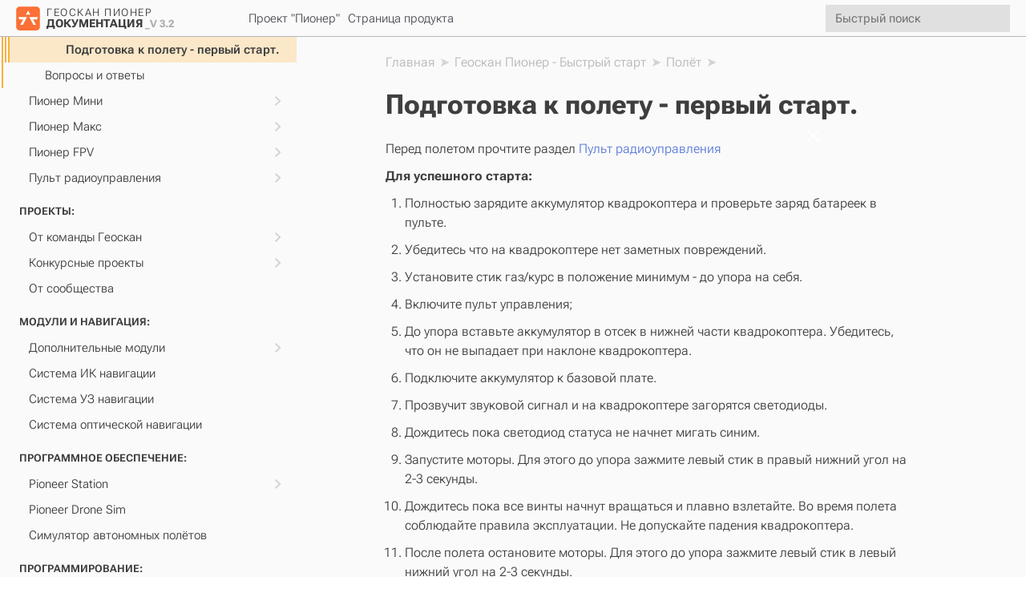

--- FILE ---
content_type: text/html
request_url: https://docs.geoscan.ru/pioneer/instructions/pioneer-standart/flight/flight_preparation.html
body_size: 13713
content:
<!DOCTYPE html>
<html class="writer-html5" lang="ru" data-content_root="../../../">
<head>
  <meta charset="utf-8" /><meta name="viewport" content="width=device-width, initial-scale=1" />

  <meta name="viewport" content="width=device-width, initial-scale=1.0" />
  <title>Подготовка к полету - первый старт. &mdash; документация Pioneer March update 2024</title>
    <!-- Google tag (gtag.js) -->
    <script async src="https://www.googletagmanager.com/gtag/js?id=G-MVQP5R6QY5"></script>
    <script>
      window.dataLayer = window.dataLayer || [];
      function gtag(){dataLayer.push(arguments);}
      gtag('js', new Date());
      gtag('config', 'G-MVQP5R6QY5');
    </script>
  
  <link rel="shortcut icon" href="https://storage.yandexcloud.net/pioneer-doc.geoscan.ru-static/images/icons/favicon.ico"/>
  
  
  <link href="https://cdn.jsdelivr.net/npm/bootstrap@5.3.8/dist/css/bootstrap.min.css" rel="stylesheet" integrity="sha384-sRIl4kxILFvY47J16cr9ZwB07vP4J8+LH7qKQnuqkuIAvNWLzeN8tE5YBujZqJLB" crossorigin="anonymous">
  <link href="https://fonts.googleapis.com/icon?family=Material+Icons" rel="stylesheet">

  <link href="https://fonts.googleapis.com/css2?family=JetBrains+Mono:ital,wght@0,100..800;1,100..800&display=swap" rel="stylesheet">
  <link href="https://fonts.googleapis.com/css?family=Material+Icons|Material+Symbols+Outlined|Material+Symbols+Two+Tone|Material+Symbols+Round|Material+Symbols+Sharp" rel="stylesheet">
      <link rel="stylesheet" type="text/css" href="../../../_static/pygments.css?v=80d5e7a1" />
      <link rel="stylesheet" type="text/css" href="../../../_static/css/theme.css?v=06ee11ee" />
      <link rel="stylesheet" type="text/css" href="../../../_static/css/style.css?v=98f46031" />
      <link rel="stylesheet" type="text/css" href="../../../_static/css/index.css?v=61da7195" />
      <link rel="stylesheet" type="text/css" href="../../../_static/css/gen-header.css?v=731f4d2a" />
      <link rel="stylesheet" type="text/css" href="../../../_static/css/tiles.css?v=06ccc66f" />
      <link rel="stylesheet" type="text/css" href="../../../_static/css/cont_flex_layout.css?v=314830dc" />
      <link rel="stylesheet" type="text/css" href="../../../_static/css/gallery_layout.css?v=d8a61a06" />
      <link rel="stylesheet" type="text/css" href="../../../_static/css/msgOverlay.css?v=a0852017" />

  <!-- -->
  <!--[if lt IE 9]>
    <script src="../../../_static/js/html5shiv.min.js"></script>
  <![endif]-->
  
        <script src="../../../_static/jquery.js?v=5d32c60e"></script>
        <script src="../../../_static/_sphinx_javascript_frameworks_compat.js?v=2cd50e6c"></script>
        <script src="../../../_static/documentation_options.js?v=a9e5af06"></script>
        <script src="../../../_static/doctools.js?v=9a2dae69"></script>
        <script src="../../../_static/sphinx_highlight.js?v=dc90522c"></script>
        <script src="../../../_static/translations.js?v=9bfe3ffa"></script>
        <script src="../../../_static/js/tiles.js?v=e8108c13"></script>
        <script src="../../../_static/js/index.js?v=3a2636de"></script>
        <script src="../../../_static/js/newsMsg.js?v=9781f67e"></script>
        <script src="../../../_static/js/topNavScroll.js?v=c7121806"></script>
        <script src="../../../_static/js/tabs.js?v=5b233722"></script>
        <script src="../../../_static/js/jsonastable.js?v=43541dc1"></script>
        <script src="../../../_static/js/updDownloader.js?v=a6e82739"></script>
        <script src="../../../_static/js/svg-inject.min.js?v=209ab15b"></script>
    <script src="../../../_static/js/theme.js"></script>

    <!-- <script src="https://cdn.jsdelivr.net/npm/bootstrap@5.3.8/dist/css/bootstrap.min.css>"></script> -->

    <script src="https://cdnjs.cloudflare.com/ajax/libs/gsap/3.12.5/gsap.min.js"></script>
    <script src="https://cdnjs.cloudflare.com/ajax/libs/gsap/3.12.5/Draggable.min.js"></script>
    <link rel="index" title="Алфавитный указатель" href="../../../genindex.html" />
    <link rel="search" title="Поиск" href="../../../search.html" />
    <link rel="next" title="Вопросы и ответы" href="../check.html" />
    <link rel="prev" title="Безопасность при полете" href="operation_flight.html" /> 
</head>

<body class="wy-body-for-nav"> 
  
  <nav class="gen-header">
    <!--  -->
    <!--  -->
    <!-- -->
    <!-- -->
    
    <a href="../../../index.html" class="icon-home">
      <!--  -->              
      <!-- <img src="" class="logo" alt="Logo"/> -->
      <div class="logo"></div>
      <div class="logo-titles">
        <span class="logo-title">Геоскан Пионер</span>
        <span class="logo-subtitle">Документация <f>_V        
                3.2
          </f>
        </span>                
      </div>
    </a>

    <div class="nav-link header-nav-link">
      <a href="https://geoscan.education/"><span>Проект "Пионер"</span></a>
      <a href="https://www.geoscan.aero/ru/products/pioneer/copter"><span>Cтраница продукта</span></a>
    </div>

    <a class="menu-toggle" data-toggle="wy-nav-top"><span class="material-icons">menu</span></a>

    <div class="wy-header-nav-search">
<div class="input" role="search">
  <form id="rtd-search-form" class="wy-form" action="../../../search.html" method="get">
    <input type="text" name="q" placeholder="Быстрый поиск"
           onfocus="this.placeholder=''"
           onblur="this.placeholder='Быстрый поиск'"/>
    <input type="hidden" name="check_keywords" value="yes" />
    <input type="hidden" name="area" value="default" />
  </form>
</div></div>
      
  </nav>

	<div class="wy-grid-for-nav">
	    <nav data-toggle="wy-nav-shift" class="wy-nav-side">
        <div class="wy-side-nav-search">
<div class="input" role="search">
  <form id="rtd-search-form" class="wy-form" action="../../../search.html" method="get">
    <input type="text" name="q" placeholder="Быстрый поиск"
           onfocus="this.placeholder=''"
           onblur="this.placeholder='Быстрый поиск'"/>
    <input type="hidden" name="check_keywords" value="yes" />
    <input type="hidden" name="area" value="default" />
  </form>
</div>
        </div>
        <div class="nav-link sidebar-nav-link">
          <a href="https://geoscan.education/"><span>Проект "Пионер"</span></a>
          <a href="https://www.geoscan.aero/ru/products/pioneer/copter"><span>К странице продукта</span></a>
        </div>
	      <div class="wy-side-scroll">
          
          <div class="wy-menu wy-menu-vertical" data-spy="affix" role="navigation" aria-label="main navigation">
            
              
              
              
                
              
              
                <p class="caption" role="heading"><span class="caption-text">Руководства пользователя:</span></p>
<ul class="current">
<li class="toctree-l1 current"><a class="reference internal" href="../main-standart.html">Пионер Базовый</a><ul class="current">
<li class="toctree-l2"><a class="reference internal" href="../reg/bvs.html">Регистрация БВС в Росавиации</a></li>
<li class="toctree-l2"><a class="reference internal" href="../const/const_main.html">Сборка «Пионера»</a></li>
<li class="toctree-l2"><a class="reference internal" href="../settings/settings_main.html">Настройка «Пионера»</a><ul>
<li class="toctree-l3"><a class="reference internal" href="../settings/const_switch_on.html">Первое включение</a></li>
<li class="toctree-l3"><a class="reference internal" href="../settings/firmware_upgrade.html">Обновление прошивки и параметров автопилота</a></li>
<li class="toctree-l3"><a class="reference internal" href="../settings/autopilot_parameters.html">Настройка параметров автопилота</a></li>
<li class="toctree-l3"><a class="reference internal" href="../settings/logs.html">Работа с логами автопилота</a></li>
</ul>
</li>
<li class="toctree-l2 current"><a class="reference internal" href="flight.html">Полёт</a><ul class="current">
<li class="toctree-l3"><a class="reference internal" href="simulator.html">Cимулятор</a></li>
<li class="toctree-l3"><a class="reference internal" href="operation_lipo.html">Аккумуляторная батарея</a></li>
<li class="toctree-l3"><a class="reference internal" href="operation_flight.html">Безопасность при полете</a></li>
<li class="toctree-l3 current"><a class="current reference internal" href="#">Подготовка к полету - первый старт.</a></li>
</ul>
</li>
<li class="toctree-l2"><a class="reference internal" href="../check.html">Вопросы и ответы</a></li>
</ul>
</li>
<li class="toctree-l1"><a class="reference internal" href="../../pioneer-mini/main-mini.html">Пионер Мини</a><ul>
<li class="toctree-l2"><a class="reference internal" href="../../pioneer-mini/const/mini-const_main.html">Сборка «Пионер Мини»</a></li>
<li class="toctree-l2"><a class="reference internal" href="../../pioneer-mini/settings/mini-settings_main.html">Настройка «Пионер Мини»</a><ul>
<li class="toctree-l3"><a class="reference internal" href="../../pioneer-mini/settings/mini_first-power-on.html">Первое включение</a></li>
<li class="toctree-l3"><a class="reference internal" href="../../pioneer-mini/settings/firmware_upgrade.html">Обновление прошивки автопилота</a></li>
<li class="toctree-l3"><a class="reference internal" href="../../pioneer-mini/settings/esp32-update.html">Обновление прошивки ESP-32</a></li>
<li class="toctree-l3"><a class="reference internal" href="../../pioneer-mini/settings/autopilot_parameters.html">Настройка параметров автопилота Пионера Мини</a></li>
<li class="toctree-l3"><a class="reference internal" href="../../pioneer-mini/settings/mini_battery.html">Зарядка и аккумулятор</a></li>
<li class="toctree-l3"><a class="reference internal" href="../../pioneer-mini/settings/rc_connection.html">Установка приёмника</a></li>
<li class="toctree-l3"><a class="reference internal" href="../../pioneer-mini/settings/accel-mini.html">Калибровка акселерометра</a></li>
<li class="toctree-l3"><a class="reference internal" href="../../pioneer-mini/settings/logs.html">Работа с логами автопилота</a></li>
<li class="toctree-l3"><a class="reference internal" href="../../pioneer-mini/settings/esp_webinterface.html">Web-интерфейс для управления ESP32</a></li>
</ul>
</li>
<li class="toctree-l2"><a class="reference internal" href="../../pioneer-mini/flight/mini-flight.html">Полет на Пионер Мини</a><ul>
<li class="toctree-l3"><a class="reference internal" href="../../pioneer-mini/flight/mini-operation_flight.html">Безопасность при полете</a></li>
<li class="toctree-l3"><a class="reference internal" href="../../pioneer-mini/flight/mini-operation_lipo.html">Аккумуляторная батарея - безопасность.</a></li>
<li class="toctree-l3"><a class="reference internal" href="../../pioneer-mini/flight/geoscan_jump.html">Мобильное приложение Geoscan Jump</a></li>
<li class="toctree-l3"><a class="reference internal" href="../../pioneer-mini/flight/block_mode.html">Блочное программирование в приложении Jump</a></li>
<li class="toctree-l3"><a class="reference internal" href="../../pioneer-mini/flight/mini_control.html">Памятка по управлению через приложение</a></li>
<li class="toctree-l3"><a class="reference internal" href="../../pioneer-mini/flight/bt-rc-set.html">Настройка Bluetooth геймпада</a></li>
<li class="toctree-l3"><a class="reference internal" href="../../pioneer-mini/flight/mini-flight-mode.html">Режимы полета</a></li>
<li class="toctree-l3"><a class="reference internal" href="../../pioneer-mini/flight/mini_flight_preparation.html">Подготовка к полету - первый старт. Пионер Мини.</a></li>
</ul>
</li>
<li class="toctree-l2"><a class="reference internal" href="../../pioneer-mini/check.html">Вопросы и ответы</a></li>
</ul>
</li>
<li class="toctree-l1"><a class="reference internal" href="../../pioneer-max/main-max.html">Пионер Макс</a><ul>
<li class="toctree-l2"><a class="reference internal" href="../../pioneer-max/reg/bvs.html">Регистрация БВС в Росавиации</a></li>
<li class="toctree-l2"><a class="reference internal" href="../../pioneer-max/const/max-const_main.html">Сборка Пионер Макс</a></li>
<li class="toctree-l2"><a class="reference internal" href="../../pioneer-max/settings/max-settings_main.html">Настройка Пионер Макс</a><ul>
<li class="toctree-l3"><a class="reference internal" href="../../pioneer-max/settings/firmware_upgrade.html">Установка актуальной прошивки и параметров АП</a></li>
<li class="toctree-l3"><a class="reference internal" href="../../pioneer-max/settings/autopilot_parameters.html">Настройка параметров автопилота</a></li>
<li class="toctree-l3"><a class="reference internal" href="../../pioneer-max/settings/runcam4k.html">Работа с модулем камеры Runcam Hybrid 4K</a></li>
<li class="toctree-l3"><a class="reference internal" href="../../pioneer-max/settings/logs.html">Работа с логами автопилота</a></li>
</ul>
</li>
<li class="toctree-l2"><a class="reference internal" href="../../pioneer-max/flight/max-flight.html">Полёт на Пионер Макс</a><ul>
<li class="toctree-l3"><a class="reference internal" href="../../pioneer-max/flight/simulator.html">Cимулятор</a></li>
<li class="toctree-l3"><a class="reference internal" href="../../pioneer-max/flight/operation_lipo.html">Аккумуляторная батарея</a></li>
<li class="toctree-l3"><a class="reference internal" href="../../pioneer-max/flight/operation_flight.html">Безопасность при полете</a></li>
<li class="toctree-l3"><a class="reference internal" href="../../pioneer-max/flight/flight_preparation.html">Подготовка к полету - первый старт.</a></li>
</ul>
</li>
</ul>
</li>
<li class="toctree-l1"><a class="reference internal" href="../../pioneer-fpv/main-fpv.html">Пионер FPV</a><ul>
<li class="toctree-l2"><a class="reference internal" href="../../pioneer-fpv/reg/bvs.html">Регистрация БВС в Росавиации</a></li>
<li class="toctree-l2"><a class="reference internal" href="../../pioneer-fpv/const/fpv-const_main.html">Сборка Пионера FPV</a></li>
<li class="toctree-l2"><a class="reference internal" href="../../pioneer-fpv/settings/fpv-settings_main.html">Настройка Пионера FPV</a></li>
<li class="toctree-l2"><a class="reference internal" href="../../pioneer-fpv/flight/fpv-flight.html">Подготовка к полётам</a></li>
</ul>
</li>
<li class="toctree-l1"><a class="reference internal" href="../../remote-controller/remote-controller.html">Пульт радиоуправления</a><ul>
<li class="toctree-l2"><a class="reference internal" href="../../remote-controller/fsi6s/fsi6s.html">FlySky FS-I6S</a><ul>
<li class="toctree-l3"><a class="reference internal" href="../../remote-controller/fsi6s/rc_setting.html">Настройка пульта</a></li>
<li class="toctree-l3"><a class="reference internal" href="../../remote-controller/fsi6s/rc_connection.html">Связь пульта с приемником</a></li>
<li class="toctree-l3"><a class="reference internal" href="../../remote-controller/fsi6s/rc_controls.html">Cтики и тумблеры</a></li>
<li class="toctree-l3"><a class="reference internal" href="../../remote-controller/fsi6s/rc_operation.html">Управление</a></li>
<li class="toctree-l3"><a class="reference internal" href="../../remote-controller/fsi6s/rc_test.html">Диагностика аппаратуры РУ</a></li>
</ul>
</li>
<li class="toctree-l2"><a class="reference internal" href="../../remote-controller/pocket/pocket.html">RadioMaster Pocket</a></li>
<li class="toctree-l2"><a class="reference internal" href="../../remote-controller/tPro-v2/tPro-v2.html">Jumper T-PRO-V2</a></li>
<li class="toctree-l2"><a class="reference internal" href="../../remote-controller/fsi6/fsi6.html">FlySky FS-I6</a></li>
<li class="toctree-l2"><a class="reference internal" href="../../remote-controller/check.html">Вопросы и ответы</a></li>
</ul>
</li>
</ul>
<p class="caption" role="heading"><span class="caption-text">Проекты:</span></p>
<ul>
<li class="toctree-l1"><a class="reference internal" href="../../../learning-cases/team_projects/index.html">От команды Геоскан</a><ul>
<li class="toctree-l2"><a class="reference internal" href="../../../learning-cases/team_projects/uav_wh_inventory/uav_wh_inventory.html">Разработка БАС для инвентаризации</a></li>
<li class="toctree-l2"><a class="reference internal" href="../../../learning-cases/team_projects/repkalyot/repkalyot.html">Репкалёт</a></li>
<li class="toctree-l2"><a class="reference internal" href="../../../learning-cases/team_projects/pioMaxLite/pioMaxLite.html">Пионер Макс Lite</a></li>
<li class="toctree-l2"><a class="reference internal" href="../../../learning-cases/team_projects/ledCases/ledCases-main.html">Проекты с модулем LED</a></li>
<li class="toctree-l2"><a class="reference internal" href="../../../learning-cases/team_projects/pioneer-human-tracking/pioneer_human_tracking.html">Дрон-фотограф</a></li>
<li class="toctree-l2"><a class="reference internal" href="../../../learning-cases/team_projects/parking-finder/parking_finder.html">Поиск вертолетных площадок</a></li>
<li class="toctree-l2"><a class="reference internal" href="../../../learning-cases/team_projects/dev_protection_for_pioneer_mini/main_text.html">Разработка простой и эффективной защиты для Пионера Мини</a></li>
<li class="toctree-l2"><a class="reference internal" href="../../../learning-cases/team_projects/modul_led/main_text.html">Проект Geoscan Base. Работа с гироскопом и led-матрицей.</a></li>
<li class="toctree-l2"><a class="reference internal" href="../../../learning-cases/team_projects/mailbox_led_receive/mailbox_led_receive.html">Прием по mailbox закодированного сообщения для включения светодиодов</a></li>
<li class="toctree-l2"><a class="reference internal" href="../../../learning-cases/team_projects/trik_control_pioneer/trik_control_pioneer.html">Управление квадрокоптером с контроллера Трик</a></li>
</ul>
</li>
<li class="toctree-l1"><a class="reference internal" href="../../../learning-cases/event_projects/index.html">Конкурсные проекты</a><ul>
<li class="toctree-l2"><a class="reference internal" href="../../../learning-cases/event_projects/helloPio/2025/project_18/project_18.html">Автоматизация поиска и учёта предметов в помещении</a></li>
<li class="toctree-l2"><a class="reference internal" href="../../../learning-cases/event_projects/helloPio/2025/project_16/project_16.html">Тренажер для знакомства с органами управления квадрокоптером</a></li>
<li class="toctree-l2"><a class="reference internal" href="../../../learning-cases/event_projects/helloPio/2025/project_15/project_15.html">Создание роя из квадрокоптеров «Пионер Мини» с использованием отечественной программы GIGA IDE</a></li>
<li class="toctree-l2"><a class="reference internal" href="../../../learning-cases/event_projects/helloPio/2025/project_14/project_14.html">Управление дроном с мобильного телефона</a></li>
<li class="toctree-l2"><a class="reference internal" href="../../../learning-cases/event_projects/helloPio/2025/project_13/project_13.html">Увеличение подъемной силы квадрокоптера Геоскан Пионер</a></li>
<li class="toctree-l2"><a class="reference internal" href="../../../learning-cases/event_projects/helloPio/2023/project12/project12.html">FPV система для квадрокоптера «Пионер Мини»</a></li>
<li class="toctree-l2"><a class="reference internal" href="../../../learning-cases/event_projects/helloPio/2023/project11/project11.html">Комплексный проект QuadBuilder</a></li>
<li class="toctree-l2"><a class="reference internal" href="../../../learning-cases/event_projects/helloPio/2023/project10/project10.html">Cистема беспроводной зарядки для Пионера Мини</a></li>
<li class="toctree-l2"><a class="reference internal" href="../../../learning-cases/event_projects/helloPio/2023/project08/project08.html">Pioneer Control - программа управления квадрокоптером</a></li>
<li class="toctree-l2"><a class="reference internal" href="../../../learning-cases/event_projects/helloPio/2023/project09/project09.html">Усовершенствование конструкции Пионера Мини</a></li>
<li class="toctree-l2"><a class="reference internal" href="../../../learning-cases/event_projects/helloPio/2023/project07/project07.html">Проект «Боевая пчела»</a></li>
<li class="toctree-l2"><a class="reference internal" href="../../../learning-cases/event_projects/helloPio/2023/project06/project06.html">Полёт по ArUco-меткам</a></li>
<li class="toctree-l2"><a class="reference internal" href="../../../learning-cases/event_projects/helloPio/2023/project05/project05.html">Разработка защиты типа «клетка»</a></li>
<li class="toctree-l2"><a class="reference internal" href="../../../learning-cases/event_projects/helloPio/2023/project03/project03.html">Измерение радиационного фона окружающих предметов</a></li>
<li class="toctree-l2"><a class="reference internal" href="../../../learning-cases/event_projects/helloPio/2023/project02/project02.html">Модификация корпуса Пионера Мини крюком захвата</a></li>
<li class="toctree-l2"><a class="reference internal" href="../../../learning-cases/event_projects/helloPio/2023/project01/project01.html">Применение Пионера Мини в сельском хозяйстве</a></li>
</ul>
</li>
<li class="toctree-l1"><a class="reference internal" href="../../../learning-cases/user_projects/index.html">От сообщества</a></li>
</ul>
<p class="caption" role="heading"><span class="caption-text">Модули и навигация:</span></p>
<ul>
<li class="toctree-l1"><a class="reference internal" href="../../../modules/modules_main.html">Дополнительные модули</a><ul>
<li class="toctree-l2"><a class="reference internal" href="../../../modules/option-board/option-board.html">Плата подключения модулей</a></li>
<li class="toctree-l2"><a class="reference internal" href="../../../modules/radxa/radxa-zero.html">Radxa Zero</a></li>
<li class="toctree-l2"><a class="reference internal" href="../../../modules/esp32/esp32.html">ESP32 + CV</a></li>
<li class="toctree-l2"><a class="reference internal" href="../../../modules/pi-zero/pi-zero.html">Raspberry Pi Zero</a></li>
<li class="toctree-l2"><a class="reference internal" href="../../../modules/cargo/cargo.html">Модуль захвата груза</a></li>
<li class="toctree-l2"><a class="reference internal" href="../../../modules/gps/gps.html">Модуль навигации GPS Глонасс</a></li>
<li class="toctree-l2"><a class="reference internal" href="../../../modules/openmv/openmv.html">Программируемая камера OpenMV</a></li>
<li class="toctree-l2"><a class="reference internal" href="../../../modules/optic/optic.html">Модуль оптического позиционирования</a></li>
<li class="toctree-l2"><a class="reference internal" href="../../../modules/led/led.html">Модуль LED</a></li>
<li class="toctree-l2"><a class="reference internal" href="../../../modules/camera/camera.html">Камера для фото и видео съемки</a></li>
<li class="toctree-l2"><a class="reference internal" href="../../../modules/fpv/fpv.html">Комплект FPV</a></li>
</ul>
</li>
<li class="toctree-l1"><a class="reference internal" href="../../../modules/ir-nav/ir-nav.html">Система ИК навигации</a></li>
<li class="toctree-l1"><a class="reference internal" href="../../../modules/us-nav/us-nav.html">Система УЗ навигации</a></li>
<li class="toctree-l1"><a class="reference internal" href="../../../modules/opt-nav.html">Cистема оптической навигации</a></li>
</ul>
<p class="caption" role="heading"><span class="caption-text">Программное обеспечение:</span></p>
<ul>
<li class="toctree-l1"><a class="reference internal" href="../../applications/pio_stat/pio_stat.html">Pioneer Station</a><ul>
<li class="toctree-l2"><a class="reference internal" href="../../applications/pio_stat/rev2/index.html">Pioneer Station 2.0</a></li>
<li class="toctree-l2"><a class="reference internal" href="../../applications/pio_stat/rev1/index.html">Pioneer Station</a><ul>
<li class="toctree-l3"><a class="reference internal" href="../../applications/pio_stat/rev1/pioneer_station_install.html">Установка Pioneer Station</a></li>
<li class="toctree-l3"><a class="reference internal" href="../../applications/pio_stat/rev1/pioneer_station_work.html">Работа с Pioneer station</a></li>
<li class="toctree-l3"><a class="reference internal" href="../../applications/pio_stat/rev1/ps_fw_update.html">Обновление прошивки автопилота</a></li>
<li class="toctree-l3"><a class="reference internal" href="../../applications/pio_stat/rev1/ps_param_update.html">Работа с параметрами автопилота</a></li>
<li class="toctree-l3"><a class="reference internal" href="../../applications/pio_stat/rev1/pioneer_station_upload.html">Загрузка программы в «Пионер»</a></li>
<li class="toctree-l3"><a class="reference internal" href="../../applications/pio_stat/rev1/pioneer_station_usb_modem.html">Подключение по USB модему</a></li>
</ul>
</li>
</ul>
</li>
<li class="toctree-l1"><a class="reference internal" href="../../applications/pio_drone_sim/pio_drone_sim.html">Pioneer Drone Sim</a></li>
<li class="toctree-l1"><a class="reference internal" href="../../applications/pio_autof_sim/pio_autof_sim.html">Симулятор автономных полётов</a></li>
</ul>
<p class="caption" role="heading"><span class="caption-text">Программирование:</span></p>
<ul>
<li class="toctree-l1"><a class="reference internal" href="../../../programming/python/python_main.html">Python</a><ul>
<li class="toctree-l2"><a class="reference internal" href="../../../programming/python/starting.html">Подготовка к программированию</a></li>
<li class="toctree-l2"><a class="reference internal" href="../../../programming/python/pio-sdk.html">Pioneer-SDK</a><ul>
<li class="toctree-l3"><a class="reference internal" href="../../../programming/python/sdk-scripts/camera_calibration.html">Cкрипт Camera_calibration</a></li>
<li class="toctree-l3"><a class="reference internal" href="../../../programming/python/sdk-scripts/camera_stream.html">Скрипт Сamera_stream</a></li>
<li class="toctree-l3"><a class="reference internal" href="../../../programming/python/sdk-scripts/aruco_flight.html">Скрипт Aruco_Flight</a></li>
<li class="toctree-l3"><a class="reference internal" href="../../../programming/python/sdk-scripts/circle_flight.html">Cкрипт Circle_flight</a></li>
<li class="toctree-l3"><a class="reference internal" href="../../../programming/python/sdk-scripts/led_hight_change.html">Скрипт LED_hight_change</a></li>
<li class="toctree-l3"><a class="reference internal" href="../../../programming/python/sdk-scripts/lua_script_start.html">Скрипт LUA_script_start</a></li>
<li class="toctree-l3"><a class="reference internal" href="../../../programming/python/sdk-scripts/wasd_flight.html">Скрипт WASD_flight</a></li>
<li class="toctree-l3"><a class="reference internal" href="../../../programming/python/sdk-scripts/manual_speed.html">Скрипт Manual_speed</a></li>
<li class="toctree-l3"><a class="reference internal" href="../../../programming/python/sdk-scripts/ftp.html">Скрипт FTP</a></li>
</ul>
</li>
<li class="toctree-l2"><a class="reference internal" href="../../../programming/python/pio-sdk2.html">Pioneer-SDK2</a></li>
<li class="toctree-l2"><a class="reference internal" href="../../../programming/python/pio-rknn.html">Pioneer RKNN</a></li>
</ul>
</li>
<li class="toctree-l1"><a class="reference internal" href="../../../programming/trik/trik_main.html">TRIK Studio</a><ul>
<li class="toctree-l2"><a class="reference internal" href="../../../programming/trik/trik_create.html">Создание программы в TRIK Studio</a></li>
<li class="toctree-l2"><a class="reference internal" href="../../../programming/trik/trik_led_control.html">Пример программы</a></li>
<li class="toctree-l2"><a class="reference internal" href="../../../programming/trik/trik_takeoff_mission.html">Взлет-Миссия-Посадка</a></li>
<li class="toctree-l2"><a class="reference internal" href="../../../programming/trik/mailbox/mailbox.html">Протокол Mailbox | Беспроводная передача сообщений</a></li>
</ul>
</li>
<li class="toctree-l1"><a class="reference internal" href="../../../programming/lua/lua_main.html">LUA</a><ul>
<li class="toctree-l2"><a class="reference internal" href="../../../programming/lua/lua.html">Описание методов API</a></li>
<li class="toctree-l2"><a class="reference internal" href="../../../programming/lua/lua.html#outluaevent">События, отправляемые автопилоту</a></li>
<li class="toctree-l2"><a class="reference internal" href="../../../programming/lua/lua.html#id3">События, принимаемые от автопилота</a></li>
<li class="toctree-l2"><a class="reference internal" href="../../../programming/lua/lua.html#id4">Описание необходимых служебных функций скрипта</a></li>
<li class="toctree-l2"><a class="reference internal" href="../../../programming/lua/lua.html#id5">Описание пинов разъемов модулей</a></li>
<li class="toctree-l2"><a class="reference internal" href="../../../programming/lua/examples/lua-examples.html">Примеры LUA-скриптов</a><ul>
<li class="toctree-l3"><a class="reference internal" href="../../../programming/lua/examples/sections/camera_record.html">Фото и запись видео</a></li>
<li class="toctree-l3"><a class="reference internal" href="../../../programming/lua/examples/sections/go_to_local_point.html">Перемещение по точкам в локальной системе координат.</a></li>
<li class="toctree-l3"><a class="reference internal" href="../../../programming/lua/examples/sections/mailbox_examples.html">Передача данных по Mailbox</a></li>
</ul>
</li>
<li class="toctree-l2"><a class="reference internal" href="../../../programming/lua/run_script.html">Запуск LUA скрипта</a></li>
</ul>
</li>
<li class="toctree-l1"><a class="reference internal" href="../../../programming/pioneer_max/max_main.html">Пионер Макс + ROS</a><ul>
<li class="toctree-l2"><a class="reference internal" href="../../../programming/pioneer_max/prep/preparation_main.html">Подготовка к программированию</a><ul>
<li class="toctree-l3"><a class="reference internal" href="../../../programming/pioneer_max/prep/install_image.html">Установка образа</a></li>
<li class="toctree-l3"><a class="reference internal" href="../../../programming/pioneer_max/prep/first_launch.html">Первый запуск</a></li>
<li class="toctree-l3"><a class="reference internal" href="../../../programming/pioneer_max/prep/web_menu.html">WebMenu</a></li>
<li class="toctree-l3"><a class="reference internal" href="../../../programming/pioneer_max/prep/ssh.html">Подключение по SSH</a></li>
<li class="toctree-l3"><a class="reference internal" href="../../../programming/pioneer_max/prep/butterfly.html">Butterfly Web Terminal</a></li>
<li class="toctree-l3"><a class="reference internal" href="../../../programming/pioneer_max/prep/terminal_basics.html">Основы работы в терминале Linux</a></li>
<li class="toctree-l3"><a class="reference internal" href="../../../programming/pioneer_max/prep/network.html">Настройка сети</a></li>
<li class="toctree-l3"><a class="reference internal" href="../../../programming/pioneer_max/prep/linux_services.html">Линукс сервисы Пионер Макс</a></li>
<li class="toctree-l3"><a class="reference internal" href="../../../programming/pioneer_max/prep/ros_web_menu.html">ROS-система в WebMenu</a></li>
</ul>
</li>
<li class="toctree-l2"><a class="reference internal" href="../../../programming/pioneer_max/bricks/bricks_main.html">Блочное программирование Pioneer Bricks</a><ul>
<li class="toctree-l3"><a class="reference internal" href="../../../programming/pioneer_max/bricks/bricks_start.html">Начало работы в Bricks</a></li>
<li class="toctree-l3"><a class="reference internal" href="../../../programming/pioneer_max/bricks/bricks_square.html">Пример: полёт по квадрату</a></li>
</ul>
</li>
<li class="toctree-l2"><a class="reference internal" href="../../../programming/pioneer_max/utils/utils_main.html">Инструменты для работы с Pioneer Max</a><ul>
<li class="toctree-l3"><a class="reference internal" href="../../../programming/pioneer_max/utils/rospioneer.html">Утилита Rospioneer</a></li>
</ul>
</li>
<li class="toctree-l2"><a class="reference internal" href="../../../programming/pioneer_max/python-api/python-api-main.html">Программирование с помощью Python API</a><ul>
<li class="toctree-l3"><a class="reference internal" href="../../../programming/pioneer_max/python-api/packages/packages-main.html">Техническое описание пакетов</a><ul>
<li class="toctree-l4"><a class="reference internal" href="../../../programming/pioneer_max/python-api/packages/gs_example.html">Пакет gs_example</a></li>
<li class="toctree-l4"><a class="reference internal" href="../../../programming/pioneer_max/python-api/packages/gs_core.html">Пакет gs_core</a></li>
<li class="toctree-l4"><a class="reference internal" href="../../../programming/pioneer_max/python-api/packages/gs_board.html">Пакет gs_board</a></li>
<li class="toctree-l4"><a class="reference internal" href="../../../programming/pioneer_max/python-api/packages/gs_flight.html">Пакет gs_flight</a></li>
<li class="toctree-l4"><a class="reference internal" href="../../../programming/pioneer_max/python-api/packages/gs_navigation.html">Пакет gs_navigation</a></li>
<li class="toctree-l4"><a class="reference internal" href="../../../programming/pioneer_max/python-api/packages/gs_sensors.html">Пакет gs_sensors</a></li>
<li class="toctree-l4"><a class="reference internal" href="../../../programming/pioneer_max/python-api/packages/gs_interfaces.html">Пакет gs_interfaces</a></li>
<li class="toctree-l4"><a class="reference internal" href="../../../programming/pioneer_max/python-api/packages/gs_module.html">Пакет gs_module</a></li>
<li class="toctree-l4"><a class="reference internal" href="../../../programming/pioneer_max/python-api/packages/gs_logger.html">Пакет gs_logger</a></li>
<li class="toctree-l4"><a class="reference internal" href="../../../programming/pioneer_max/python-api/packages/gs_mavlink.html">Пакет gs_mavlink</a></li>
<li class="toctree-l4"><a class="reference internal" href="../../../programming/pioneer_max/python-api/packages/gs_vision.html">Пакет gs_vision</a></li>
<li class="toctree-l4"><a class="reference internal" href="../../../programming/pioneer_max/python-api/packages/gs_camera.html">Пакет gs_camera</a></li>
</ul>
</li>
</ul>
</li>
</ul>
</li>
</ul>
<p class="caption" role="heading"><span class="caption-text">Дополнительные материалы:</span></p>
<ul>
<li class="toctree-l1"><a class="reference internal" href="../../../database/main-database.html">База знаний</a><ul>
<li class="toctree-l2"><a class="reference internal" href="../../../database/base-module/base-main.html">Вводный блок</a><ul>
<li class="toctree-l3"><a class="reference internal" href="../../../database/base-module/history/history.html">История и сферы применения</a></li>
<li class="toctree-l3"><a class="reference internal" href="../../../database/base-module/sphere/sphere.html">Сферы применения беспилотных летательных аппаратов</a></li>
</ul>
</li>
<li class="toctree-l2"><a class="reference internal" href="../../../database/const-module/const-main.html">Устройство и конструкция</a><ul>
<li class="toctree-l3"><a class="reference internal" href="../../../database/const-module/classification/classification.html">Классификация БПЛА по летным характеристикам</a></li>
<li class="toctree-l3"><a class="reference internal" href="../../../database/const-module/frame/frame.html">Рамы и защитные конструкции</a></li>
<li class="toctree-l3"><a class="reference internal" href="../../../database/const-module/vmg/aero-vmg.html">Аэродинамика. Винтомоторная группа</a></li>
<li class="toctree-l3"><a class="reference internal" href="../../../database/const-module/flightcon/flightcon.html">Полетный контроллер</a></li>
<li class="toctree-l3"><a class="reference internal" href="../../../database/const-module/battery/battery.html">Аккумуляторные батереи</a></li>
<li class="toctree-l3"><a class="reference internal" href="../../../database/const-module/radio/radio-1.html">Радиоаппаратура управления</a></li>
</ul>
</li>
<li class="toctree-l2"><a class="reference internal" href="../../../database/electronic-module/electronic-main.html">Электроника и схемотехника</a></li>
<li class="toctree-l2"><a class="reference internal" href="../../../database/pilot-module/pilot-main.html">Пилотирование</a><ul>
<li class="toctree-l3"><a class="reference internal" href="../../../database/pilot-module/pilot-1part.html">Визуальное пилотирование</a></li>
<li class="toctree-l3"><a class="reference internal" href="../../../database/pilot-module/pilot-1part.html#id2">Органы управления</a></li>
<li class="toctree-l3"><a class="reference internal" href="../../../database/pilot-module/pilot-2part.html">Базовые процедуры</a></li>
<li class="toctree-l3"><a class="reference internal" href="../../../database/pilot-module/pilot-2part.html#id4">Предполетная подготовка коптера в помещении</a></li>
<li class="toctree-l3"><a class="reference internal" href="../../../database/pilot-module/pilot-3part.html">Теория FPV-пилотирования</a></li>
<li class="toctree-l3"><a class="reference internal" href="../../../database/pilot-module/pilot-4part.html">Практические упражнения пилотирования</a></li>
<li class="toctree-l3"><a class="reference internal" href="../../../database/pilot-module/pilot-5part.html">Аттестация и оценка навыков пилотирования обучающихся</a></li>
<li class="toctree-l3"><a class="reference internal" href="../../../database/pilot-module/pilot-5part.html#id2">Вопросы для самопроверки</a></li>
</ul>
</li>
<li class="toctree-l2"><a class="reference internal" href="../../../database/proto-module/proto-main.html">Прототипирование</a><ul>
<li class="toctree-l3"><a class="reference internal" href="../../../database/proto-module/3d-print/3dprint.html">Основы технологии 3D печати</a></li>
</ul>
</li>
<li class="toctree-l2"><a class="reference internal" href="../../../database/complex-module/main-complex.html">Прикладной модуль</a><ul>
<li class="toctree-l3"><a class="reference internal" href="../../../database/complex-module/photogrammetry/photogrammetry.html">Фотограмметрия, как наука</a></li>
<li class="toctree-l3"><a class="reference internal" href="../../../database/complex-module/agisoft/Agisoft.html">Agisoft Metashape</a></li>
<li class="toctree-l3"><a class="reference internal" href="../../../database/complex-module/aerospace-foto/aerospace-foto.html">Аэрофотосъемка и ее история.</a></li>
</ul>
</li>
<li class="toctree-l2"><a class="reference internal" href="../../../database/info-interfaces/info-interfaces.html">Протоколы и интерфейсы взаимодействия</a></li>
<li class="toctree-l2"><a class="reference internal" href="../../../database/edu-methods/edu-methods.html">Образовательные методики и регламенты соревнований</a></li>
</ul>
</li>
<li class="toctree-l1"><a class="reference internal" href="../../../downloads/download-main.html">Загрузки</a><ul>
<li class="toctree-l2"><a class="reference internal" href="../../../downloads/software-d.html">Прошивки и ПО</a></li>
<li class="toctree-l2"><a class="reference internal" href="../../../downloads/hardware-d.html">Чертежи и 3D модели</a></li>
<li class="toctree-l2"><a class="reference internal" href="../../../downloads/instruction-d.html">Сторонние инструкции</a></li>
</ul>
</li>
</ul>

              
            
          </div>
          
	      </div>
	    </nav>

	    <section data-toggle="wy-nav-shift" class="wy-nav-content-wrap">

		    <!--          -->
		    <!-- <nav class="wy-nav-top" aria-label="top navigation"> -->
		        <!--  -->
		          <!-- <i data-toggle="wy-nav-top" class="fa fa-bars"></i> -->
		          <!-- <a href="../../../index.html">Документация</a>  Pioneer -->
		        <!--  -->
		    <!-- </nav> -->

		    <div class="wy-nav-content">
          <!-- Add breadcrumbs only from the second level! -NO!  -->
          <!-- We always add it, but hide it on pages with './' and '../' -->
          <div role="navigation" aria-label="Page navigation">
  <ul class="wy-breadcrumbs">
      <li>
        <a href="../../../index.html"  aria-label="Home">
          <!-- <span class="material-icons">home</span>  -->
          <span>Главная</span>
        </a>        
      </li>
      <li class="bread-diveder"> &#10148; </li>
          <li class="breadcrumb-item"><a href="../main-standart.html">Геоскан Пионер - Быстрый старт</a></li>
          <li class="bread-diveder"> &#10148; </li>
          <li class="breadcrumb-item"><a href="flight.html">Полёт</a></li>
          <li class="bread-diveder"> &#10148; </li>
      <!-- <li class="breadcrumb-item active">Подготовка к полету - первый старт.</li> -->
    <!--
      <li class="wy-breadcrumbs-aside">
            <a href="../../../_sources/instructions/pioneer-standart/flight/flight_preparation.rst.txt" rel="nofollow"> View page source</a>
      </li> -->
  </ul>
  <!-- <hr/> -->
</div>
                    
            <script></script>
          
          <!-- <span>../../../</span> -->
		        
			      <div class="rst-content">
				    


            <div role="main" class="document" itemscope="itemscope" itemtype="http://schema.org/Article">
              <div itemprop="articleBody">
                
  <section id="id1">
<h1>Подготовка к полету - первый старт.<a class="headerlink" href="#id1" title="Ссылка на этот заголовок">¶</a></h1>
<p>Перед полетом прочтите раздел <a class="reference internal" href="../../remote-controller/remote-controller.html"><span class="doc">Пульт радиоуправления</span></a></p>
<p><strong>Для успешного старта:</strong></p>
<ol class="arabic simple">
<li><p>Полностью зарядите аккумулятор квадрокоптера и проверьте заряд батареек в пульте.</p></li>
<li><p>Убедитесь что на квадрокоптере нет заметных повреждений.</p></li>
<li><p>Установите стик газ/курс в положение минимум - до упора на себя.</p></li>
<li><p>Включите пульт управления;</p></li>
<li><p>До упора вставьте аккумулятор в отсек в нижней части квадрокоптера. Убедитесь, что он не выпадает при наклоне квадрокоптера.</p></li>
<li><p>Подключите аккумулятор к базовой плате.</p></li>
<li><p>Прозвучит звуковой сигнал и на квадрокоптере загорятся светодиоды.</p></li>
<li><p>Дождитесь пока светодиод статуса не начнет мигать синим.</p></li>
<li><p>Запустите моторы. Для этого до упора зажмите левый стик в правый нижний угол на 2-3 секунды.</p></li>
<li><p>Дождитесь пока все винты начнут вращаться и плавно взлетайте. Во время полета соблюдайте правила эксплуатации. Не допускайте падения квадрокоптера.</p></li>
<li><p>После полета остановите моторы. Для этого до упора зажмите левый стик в левый нижний угол на 2-3 секунды.</p></li>
</ol>
<img alt="https://storage.yandexcloud.net/pioneer-doc.geoscan.ru-static/images/transmitter/control/stick_control1.png" class="align-center" src="https://storage.yandexcloud.net/pioneer-doc.geoscan.ru-static/images/transmitter/control/stick_control1.png" />
</section>


              </div>
              
            </div>			    					         
			      </div>
				    <div class="rst-footer-buttons" role="navigation" aria-label="footer navigation">
					        <a href="../check.html" class="btn btn-neutral float-right" title="Вопросы и ответы" accesskey="n" rel="next">Next <span class="fa fa-arrow-circle-right" aria-hidden="true"></span></a>
					        <a href="operation_flight.html" class="btn btn-neutral float-left" title="Безопасность при полете" accesskey="p" rel="prev"><span class="fa fa-arrow-circle-left" aria-hidden="true"></span> Previous</a>
				    </div>
		    </div>

		    <footer>

  <div class = "projectInfo">
    <span>Следить за новостями проекта в социальных сетях</span>
    <div class="socialIcon">
      <a href="https://t.me/GeoscanPioneer">
        <svg width="100%" height="100%" viewBox="0 0 64 64" fill="none" xmlns="http://www.w3.org/2000/svg">
          <g clip-path="url(#clip0_1617_459)">
            <path fill-rule="evenodd" clip-rule="evenodd" d="M0 30.72V30.72V33.28C0 47.7619 0.00594908 55.0043 4.49786 59.5021C8.98976 64 16.2381 64 30.72 64H33.28C47.7619 64 55.0043 63.994 59.5021 59.5021C64 55.0102 64 47.7619 64 33.2801V33.28V30.72C64 16.2381 63.994 8.99572 59.5021 4.49786C55.0102 0 47.7619 0 33.28 0H30.72C16.2381 0 8.99572 0.00595334 4.49786 4.49786C0 8.98976 0 16.2381 0 30.72ZM33.6581 22.4356C30.2427 23.8565 23.418 26.7966 13.184 31.2557C11.521 31.9126 10.6508 32.5586 10.5734 33.1936C10.4398 34.2627 11.7778 34.6837 13.5987 35.2565C13.8463 35.3344 14.1028 35.4151 14.3658 35.5006C16.1578 36.084 18.5689 36.7657 19.8251 36.7925C20.9602 36.8183 22.2293 36.3489 23.6324 35.3845C33.1957 28.9309 38.1321 25.6684 38.4417 25.5969C38.5597 25.5502 38.6872 25.5323 38.8135 25.5447C38.9398 25.5572 39.0614 25.5996 39.168 25.6684C39.2414 25.7519 39.2944 25.8512 39.3228 25.9587C39.3512 26.0661 39.3543 26.1787 39.3317 26.2875C39.1981 26.8515 33.9666 31.7172 31.2443 34.2491C30.3888 35.0447 29.7812 35.6099 29.6573 35.7387C29.3823 36.024 29.1021 36.294 28.8327 36.5535C27.166 38.1591 25.9158 39.3635 28.9012 41.329C30.2385 42.2162 31.327 42.9563 32.3969 43.6839C33.7251 44.5871 35.0246 45.4708 36.736 46.5919C37.1466 46.8613 37.5388 47.1412 37.9208 47.4137C39.3749 48.4513 40.6817 49.3838 42.2966 49.2353C43.2372 49.1489 44.2047 48.2649 44.6958 45.6334C45.8597 39.418 48.1459 25.9452 48.6757 20.3936C48.7072 19.9314 48.6873 19.4672 48.6162 19.0094C48.5734 18.6417 48.3951 18.3031 48.1161 18.0598C47.7173 17.7833 47.2409 17.6405 46.7557 17.652C45.4341 17.6728 43.4099 18.3783 33.6581 22.4356Z" fill="#A1A1A1"/>
          </g>
          <defs>
          <clipPath id="clip0_1617_459">
          <rect width="64" height="64" fill="white"/>
          </clipPath>
          </defs>
        </svg>
      </a>
      <a href="https://www.youtube.com/@geoscan_pioneer">
        <svg width="100%" height="100%" viewBox="0 0 64 64" fill="none" xmlns="http://www.w3.org/2000/svg">
          <path fill-rule="evenodd" clip-rule="evenodd" d="M4.49786 4.4978C0 8.98975 0 16.238 0 30.72V33.28C0 47.762 0.00592041 55.0044 4.49786 59.5022C8.98975 64 16.2381 64 30.72 64H33.28C47.7619 64 55.0043 63.9941 59.5021 59.5022C64 55.0103 64 47.762 64 33.28V30.72C64 16.238 63.994 8.99561 59.5021 4.4978C55.0102 0 47.7619 0 33.28 0H30.72C16.2381 0 8.99573 0.00585938 4.49786 4.4978ZM48.1901 21.0225C48.7581 21.5889 49.1669 22.2952 49.3752 23.0698C50.1373 25.9155 50.1254 31.8511 50.1254 31.8511C50.1254 31.8511 50.1254 37.7869 49.3633 40.6326C49.156 41.4058 48.749 42.1108 48.1832 42.6772C47.6174 43.2437 46.9126 43.6514 46.1395 43.8594C43.2938 44.6213 31.8839 44.6213 31.8839 44.6213C31.8839 44.6213 20.474 44.6213 17.6283 43.8594C16.8549 43.6511 16.1498 43.2437 15.5835 42.6772C15.0172 42.1111 14.6096 41.406 14.4015 40.6326C13.6394 37.7869 13.6394 31.8511 13.6394 31.8511C13.6394 31.8511 13.6394 25.9155 14.4015 23.0698C14.6096 22.2964 15.0172 21.5913 15.5835 21.0251C16.1498 20.4587 16.8549 20.051 17.6283 19.843C20.474 19.0808 31.8839 19.0811 31.8839 19.0811C31.8839 19.0811 43.2938 19.0808 46.1395 19.843C46.9148 20.0493 47.622 20.4561 48.1901 21.0225ZM37.7243 31.8511L28.2404 26.377V37.3254L37.7243 31.8511Z" fill="#A1A1A1"/>
        </svg>
      </a>
      <a href="https://vk.com/geoscan_pioneer">
        <svg width="100%" height="100%" viewBox="0 0 64 64" fill="none" xmlns="http://www.w3.org/2000/svg">
          <g clip-path="url(#clip0_1618_470)">
          <path fill-rule="evenodd" clip-rule="evenodd" d="M4.49786 4.49786C0 8.98977 0 16.2381 0 30.72V33.28C0 47.7619 0.00595334 55.0043 4.49786 59.5021C8.98977 64 16.2381 64 30.72 64H33.28C47.7619 64 55.0043 63.994 59.5021 59.5021C64 55.0102 64 47.7619 64 33.28V30.72C64 16.2381 63.994 8.99572 59.5021 4.49786C55.0102 0 47.7619 0 33.28 0H30.72C16.2381 0 8.99572 0.00595334 4.49786 4.49786ZM11.5795 20.0186C11.907 35.5899 19.6882 44.9488 33.3395 44.9488H34.1105V36.0186C39.1263 36.5246 42.9187 40.186 44.4398 44.9488H51.5393C49.5925 37.8612 44.4785 33.9348 41.2845 32.4465C44.4785 30.6009 48.9704 26.109 50.042 20.0186H43.6033C42.2072 24.9599 38.0636 29.4519 34.1224 29.8775V20.0186H27.6837V37.2837C23.6919 36.2894 18.6493 31.4493 18.426 20.0186H11.5795Z" fill="#A1A1A1"/>
          </g>
          <defs>
          <clipPath id="clip0_1618_470">
          <rect width="64" height="64" fill="white"/>
          </clipPath>
          </defs>
        </svg>
      </a>
    </div>
    <span>Обратиться за помощью в техническую поддержку</span>
    <a href="https://t.me/geoscan_edu">• telegram Geoscan Pioneer Support</a>
    <a href="mailto:support@geoscan.ru">• support@geoscan.ru</a>

  </div>

  <div role="contentinfo" class="contentInfo">
        &#169; Copyright 2024, Geoscan LTD.
  </div> 

</footer>
		    <!--   -->

	    </section>
      
	</div>
  <!-- -->

  <script type="text/javascript">
      jQuery(function() {
          SphinxRtdTheme.Navigation.enable(true);
      });
  </script>

  <!-- 
  
     -->
    <!-- Theme Analytics -->
    <!-- <script>
    (function(i,s,o,g,r,a,m){i['GoogleAnalyticsObject']=r;i[r]=i[r]||function(){
      (i[r].q=i[r].q||[]).push(arguments)},i[r].l=1*new Date();a=s.createElement(o),
      m=s.getElementsByTagName(o)[0];a.async=1;a.src=g;m.parentNode.insertBefore(a,m)
    })(window,document,'script','https://www.google-analytics.com/analytics.js','ga');

    ga('create', 'G-MVQP5R6QY5', 'auto');
    
    ga('send', 'pageview');
    </script>

    
   -->
  <script src="https://cdn.jsdelivr.net/npm/bootstrap@5.3.8/dist/js/bootstrap.bundle.min.js" integrity="sha384-FKyoEForCGlyvwx9Hj09JcYn3nv7wiPVlz7YYwJrWVcXK/BmnVDxM+D2scQbITxI" crossorigin="anonymous"></script>
</body>
</html>

--- FILE ---
content_type: text/css
request_url: https://docs.geoscan.ru/pioneer/_static/css/theme.css?v=06ee11ee
body_size: 29195
content:
.contents ul li p {
	margin: 0px;
}

.contents ul li p a:visited, .toctree-wrapper ul li a:visited, .arabic li p a:visited, section p a:visited {
	/* color: #2980b9 !important; */
	/* color: var(--prim-color); */
}

html {
	box-sizing: border-box
}

*,
:after,
:before {
	box-sizing: inherit
}

article,
aside,
details,
figcaption,
figure,
footer,
header,
hgroup,
nav,
section {
	display: block
}


section[id*="id"] {
    margin-bottom: 40px;
}

audio,
canvas,
video {
	display: inline-block;
	display: inline;
}

[hidden],
audio:not([controls]) {
	display: none
}

* {
	-webkit-box-sizing: border-box;
	-moz-box-sizing: border-box;
	box-sizing: border-box;
	font-style: normal;
}

html {
	font-size: 100%;
	-webkit-text-size-adjust: 100%;
	-ms-text-size-adjust: 100%
}

body {
	margin: 0
}

a:active,
a:hover {
	outline: 0
}

abbr[title] {
	border-bottom: 1px dotted
}

b,
strong {
	font-weight: 700
}

blockquote {
	margin: 0
}

dfn {
	font-style: italic
}

ins {
	background: #ff9;
	text-decoration: none
}

ins,
mark {
	color: #000
}

mark {
	background: #ff0;
	font-style: italic;
	font-weight: 700
}

.rst-content code,
.rst-content tt,
code,
kbd,
pre,
samp {
	font-family: monospace, serif;
	_font-family: courier new, monospace;
	font-size: 1em
}

pre {
	white-space: pre
}

q {
	quotes: none
}

q:after,
q:before {
	content: "";
	content: none
}

small {
	font-size: 85%
}

sub,
sup {
	font-size: 75%;
	line-height: 0;
	position: relative;
	vertical-align: baseline
}

sup {
	top: -.5em
}

sub {
	bottom: -.25em
}

.wy-menu dl,
.wy-menu ol,
.wy-menu ul {
	margin: 0;
	padding: 0px;
	list-style: none;
	list-style-image: none
}

.wy-menu li {
	list-style: none
}

dl, ol, ul {
	padding: 0;
}

li p {
	margin-bottom: 12px;
}

dd {
	margin: 0
}

img {
	border: 0;
	-ms-interpolation-mode: bicubic;
	vertical-align: middle;
	max-width: 100%;
}

svg:not(:root) {
	overflow: hidden
}

figure,
form {
	margin: 40px 10px;
}

label {
	cursor: pointer
}

button,
input,
select,
textarea {
	font-size: 100%;
	margin: 0;
	vertical-align: baseline;	
}

button,
input {
	line-height: normal
}

button,
input[type=button],
input[type=reset],
input[type=submit] {
	cursor: pointer;
	appearance: button;
	*overflow: visible;
}

button[disabled],
input[disabled] {
	cursor: default
}

input[type=search] {
	appearance: textfield;
	-moz-box-sizing: content-box;
	-webkit-box-sizing: content-box;
	box-sizing: content-box
}

textarea {
	resize: vertical
}

table {
	border-collapse: collapse;
	border-spacing: 0;
	/* border: 1px solid var(--divider-sec); */
	width: 100%;
}


td, th{
	vertical-align: middle;
}


.chromeframe {
	margin: .2em 0;
	background: #ccc;
	color: #000;
	padding: .2em 0
}

.ir {
	display: block;
	border: 0;
	text-indent: -999em;
	overflow: hidden;
	background-color: transparent;
	background-repeat: no-repeat;
	text-align: left;
	direction: ltr;	
}

.ir br {
	display: none
}

.hidden {
	display: none!important;
	visibility: hidden
}

.visuallyhidden {
	border: 0;
	clip: rect(0 0 0 0);
	height: 1px;
	margin: -1px;
	overflow: hidden;
	padding: 0;
	position: absolute;
	width: 1px
}

.visuallyhidden.focusable:active,
.visuallyhidden.focusable:focus {
	clip: auto;
	height: auto;
	margin: 0;
	overflow: visible;
	position: static;
	width: auto
}

.invisible {
	visibility: hidden
}

.relative {
	position: relative
}

big,
small {
	font-size: 100%
}

@media print {
	body,
	html,
	section {
		background: none!important
	}
	* {
		box-shadow: none!important;
		text-shadow: none!important;
		filter: none!important;
		-ms-filter: none!important
	}
	a,
	a:visited {
		text-decoration: underline
	}
	.ir a:after,
	a[href^="#"]:after,
	a[href^="javascript:"]:after {
		content: ""
	}
	blockquote,
	pre {
		page-break-inside: avoid
	}
	thead {
		display: table-header-group
	}
	img,
	tr {
		page-break-inside: avoid
	}
	img {
		max-width: 100%!important
	}
	@page {
		margin: .5cm
	}
	.rst-content .toctree-wrapper>p.caption,
	h2,
	h3,
	p {
		orphans: 3;
		widows: 3
	}
	.rst-content .toctree-wrapper>p.caption,
	h2,
	h3 {
		page-break-after: avoid
	}
}

.btn,
.fa:before,
.icon:before,
.rst-content .admonition,
.rst-content .admonition-title:before,
.rst-content .admonition-todo,
.rst-content .attention,
.rst-content .caution,
.rst-content .code-block-caption .headerlink:before,
.rst-content .danger,
.rst-content .error,
.rst-content .hint,
.rst-content .important,
.rst-content .note,
.rst-content .seealso,
.rst-content .tip,
.rst-content .warning,
.rst-content code.download span:first-child:before,
.rst-content dl dt .headerlink:before,
.rst-content h1 .headerlink:before,
.rst-content h2 .headerlink:before,
.rst-content h3 .headerlink:before,
.rst-content h4 .headerlink:before,
.rst-content h5 .headerlink:before,
.rst-content h6 .headerlink:before,
.rst-content p.caption .headerlink:before,
.rst-content table>caption .headerlink:before,
.rst-content tt.download span:first-child:before,
.wy-alert,
.wy-dropdown .caret:before,
.wy-inline-validate.wy-inline-validate-danger .wy-input-context:before,
.wy-inline-validate.wy-inline-validate-info .wy-input-context:before,
.wy-inline-validate.wy-inline-validate-success .wy-input-context:before,
.wy-inline-validate.wy-inline-validate-warning .wy-input-context:before,
.wy-menu-vertical li.current>a,
.wy-menu-vertical li.current>a span.toctree-expand:before,
.wy-menu-vertical li.on a,
.wy-menu-vertical li.on a span.toctree-expand:before,
.wy-menu-vertical li span.toctree-expand:before,
.wy-nav-top a,
/* .wy-side-nav-search .wy-dropdown>a,
.wy-side-nav-search>a, */
input[type=color],
input[type=date],
input[type=datetime-local],
input[type=datetime],
input[type=email],
input[type=month],
input[type=number],
input[type=password],
input[type=search],
input[type=tel],
input[type=text],
input[type=time],
input[type=url],
input[type=week],
select,
textarea {
	-webkit-font-smoothing: antialiased
}

.clearfix {
	zoom: 1
}

.clearfix:after,
.clearfix:before {
	display: table;
	content: ""
}

.clearfix:after {
	clear: both
}

@font-face{
	font-family:FontAwesome;
	font-style:normal;font-weight:400;
	src:url(https://storage.yandexcloud.net/pioneer-doc.geoscan.ru-static/fonts/FA/fontawesome-webfont.eot?674f50d287a8c48dc19ba404d20fe713?#iefix) format("embedded-opentype"),
		url(https://storage.yandexcloud.net/pioneer-doc.geoscan.ru-static/fonts/FA/fontawesome-webfont.woff2?af7ae505a9eed503f8b8e6982036873e) format("woff2"),
		url(https://storage.yandexcloud.net/pioneer-doc.geoscan.ru-static/fonts/FA/fontawesome-webfont.woff?fee66e712a8a08eef5805a46892932ad) format("woff"),
		url(https://storage.yandexcloud.net/pioneer-doc.geoscan.ru-static/fonts/FA/fontawesome-webfont.ttf?b06871f281fee6b241d60582ae9369b9)	format("truetype"),
		url(https://storage.yandexcloud.net/pioneer-doc.geoscan.ru-static/fonts/FA/fontawesome-webfont.svg?912ec66d7572ff821749319396470bde#FontAwesome) format("svg")
}

.fa,
.icon,
.rst-content .admonition-title,
.rst-content .code-block-caption .headerlink,
.rst-content code.download span:first-child,
.rst-content dl dt .headerlink,
.rst-content h1 .headerlink,
.rst-content h2 .headerlink,
.rst-content h3 .headerlink,
.rst-content h4 .headerlink,
.rst-content h5 .headerlink,
.rst-content h6 .headerlink,
.rst-content p.caption .headerlink,
.rst-content table>caption .headerlink,
.rst-content tt.download span:first-child,
.wy-menu-vertical li.current>a span.toctree-expand,
.wy-menu-vertical li.on a span.toctree-expand,
.wy-menu-vertical li span.toctree-expand {
	display: inline-block;
	font: normal normal normal 14px/1 FontAwesome;
	font-size: inherit;
	text-rendering: auto;
	-webkit-font-smoothing: antialiased;
	-moz-osx-font-smoothing: grayscale
}

.fa-lg {
	font-size: 1.33333em;
	line-height: .75em;
	vertical-align: -15%
}

.fa-2x {
	font-size: 2em
}

.fa-3x {
	font-size: 3em
}

.fa-4x {
	font-size: 4em
}

.fa-5x {
	font-size: 5em
}

.fa-fw {
	width: 1.28571em;
	text-align: center
}

.fa-ul {
	padding-left: 0;
	margin-left: 2.14286em;
	list-style-type: none
}

.fa-ul>li {
	position: relative
}

.fa-li {
	position: absolute;
	left: -2.14286em;
	width: 2.14286em;
	top: .14286em;
	text-align: center
}

.fa-li.fa-lg {
	left: -1.85714em
}

.fa-border {
	padding: .2em .25em .15em;
	border: .08em solid #eee;
	border-radius: .1em
}

.fa-pull-left {
	float: left
}

.fa-pull-right {
	float: right
}

.fa-pull-left.icon,
.fa.fa-pull-left,
.rst-content .code-block-caption .fa-pull-left.headerlink,
.rst-content .fa-pull-left.admonition-title,
.rst-content code.download span.fa-pull-left:first-child,
.rst-content dl dt .fa-pull-left.headerlink,
.rst-content h1 .fa-pull-left.headerlink,
.rst-content h2 .fa-pull-left.headerlink,
.rst-content h3 .fa-pull-left.headerlink,
.rst-content h4 .fa-pull-left.headerlink,
.rst-content h5 .fa-pull-left.headerlink,
.rst-content h6 .fa-pull-left.headerlink,
.rst-content p.caption .fa-pull-left.headerlink,
.rst-content table>caption .fa-pull-left.headerlink,
.rst-content tt.download span.fa-pull-left:first-child,
.wy-menu-vertical li.current>a span.fa-pull-left.toctree-expand,
.wy-menu-vertical li.on a span.fa-pull-left.toctree-expand,
.wy-menu-vertical li span.fa-pull-left.toctree-expand {
	margin-right: .3em
}

.fa-pull-right.icon,
.fa.fa-pull-right,
.rst-content .code-block-caption .fa-pull-right.headerlink,
.rst-content .fa-pull-right.admonition-title,
.rst-content code.download span.fa-pull-right:first-child,
.rst-content dl dt .fa-pull-right.headerlink,
.rst-content h1 .fa-pull-right.headerlink,
.rst-content h2 .fa-pull-right.headerlink,
.rst-content h3 .fa-pull-right.headerlink,
.rst-content h4 .fa-pull-right.headerlink,
.rst-content h5 .fa-pull-right.headerlink,
.rst-content h6 .fa-pull-right.headerlink,
.rst-content p.caption .fa-pull-right.headerlink,
.rst-content table>caption .fa-pull-right.headerlink,
.rst-content tt.download span.fa-pull-right:first-child,
.wy-menu-vertical li.current>a span.fa-pull-right.toctree-expand,
.wy-menu-vertical li.on a span.fa-pull-right.toctree-expand,
.wy-menu-vertical li span.fa-pull-right.toctree-expand {
	margin-left: .3em
}

.pull-right {
	float: right
}

.pull-left {
	float: left
}

.fa.pull-left,
.pull-left.icon,
.rst-content .code-block-caption .pull-left.headerlink,
.rst-content .pull-left.admonition-title,
.rst-content code.download span.pull-left:first-child,
.rst-content dl dt .pull-left.headerlink,
.rst-content h1 .pull-left.headerlink,
.rst-content h2 .pull-left.headerlink,
.rst-content h3 .pull-left.headerlink,
.rst-content h4 .pull-left.headerlink,
.rst-content h5 .pull-left.headerlink,
.rst-content h6 .pull-left.headerlink,
.rst-content p.caption .pull-left.headerlink,
.rst-content table>caption .pull-left.headerlink,
.rst-content tt.download span.pull-left:first-child,
.wy-menu-vertical li.current>a span.pull-left.toctree-expand,
.wy-menu-vertical li.on a span.pull-left.toctree-expand,
.wy-menu-vertical li span.pull-left.toctree-expand {
	margin-right: .3em
}

.fa.pull-right,
.pull-right.icon,
.rst-content .code-block-caption .pull-right.headerlink,
.rst-content .pull-right.admonition-title,
.rst-content code.download span.pull-right:first-child,
.rst-content dl dt .pull-right.headerlink,
.rst-content h1 .pull-right.headerlink,
.rst-content h2 .pull-right.headerlink,
.rst-content h3 .pull-right.headerlink,
.rst-content h4 .pull-right.headerlink,
.rst-content h5 .pull-right.headerlink,
.rst-content h6 .pull-right.headerlink,
.rst-content p.caption .pull-right.headerlink,
.rst-content table>caption .pull-right.headerlink,
.rst-content tt.download span.pull-right:first-child,
.wy-menu-vertical li.current>a span.pull-right.toctree-expand,
.wy-menu-vertical li.on a span.pull-right.toctree-expand,
.wy-menu-vertical li span.pull-right.toctree-expand {
	margin-left: .3em
}

.fa-spin {
	-webkit-animation: fa-spin 2s linear infinite;
	animation: fa-spin 2s linear infinite
}

.fa-pulse {
	-webkit-animation: fa-spin 1s steps(8) infinite;
	animation: fa-spin 1s steps(8) infinite
}

@-webkit-keyframes fa-spin {
	0% {
		-webkit-transform: rotate(0deg);
		transform: rotate(0deg)
	}
	to {
		-webkit-transform: rotate(359deg);
		transform: rotate(359deg)
	}
}

@keyframes fa-spin {
	0% {
		-webkit-transform: rotate(0deg);
		transform: rotate(0deg)
	}
	to {
		-webkit-transform: rotate(359deg);
		transform: rotate(359deg)
	}
}

.fa-rotate-90 {
	-ms-filter: "progid:DXImageTransform.Microsoft.BasicImage(rotation=1)";
	-webkit-transform: rotate(90deg);
	-ms-transform: rotate(90deg);
	transform: rotate(90deg)
}

.fa-rotate-180 {
	-ms-filter: "progid:DXImageTransform.Microsoft.BasicImage(rotation=2)";
	-webkit-transform: rotate(180deg);
	-ms-transform: rotate(180deg);
	transform: rotate(180deg)
}

.fa-rotate-270 {
	-ms-filter: "progid:DXImageTransform.Microsoft.BasicImage(rotation=3)";
	-webkit-transform: rotate(270deg);
	-ms-transform: rotate(270deg);
	transform: rotate(270deg)
}

.fa-flip-horizontal {
	-ms-filter: "progid:DXImageTransform.Microsoft.BasicImage(rotation=0, mirror=1)";
	-webkit-transform: scaleX(-1);
	-ms-transform: scaleX(-1);
	transform: scaleX(-1)
}

.fa-flip-vertical {
	-ms-filter: "progid:DXImageTransform.Microsoft.BasicImage(rotation=2, mirror=1)";
	-webkit-transform: scaleY(-1);
	-ms-transform: scaleY(-1);
	transform: scaleY(-1)
}

:root .fa-flip-horizontal,
:root .fa-flip-vertical,
:root .fa-rotate-90,
:root .fa-rotate-180,
:root .fa-rotate-270 {
	filter: none
}

.fa-stack {
	position: relative;
	display: inline-block;
	width: 2em;
	height: 2em;
	line-height: 2em;
	vertical-align: middle
}

.fa-stack-1x,
.fa-stack-2x {
	position: absolute;
	left: 0;
	width: 100%;
	text-align: center
}

.fa-stack-1x {
	line-height: inherit
}

.fa-stack-2x {
	font-size: 2em
}

.fa-inverse {
	color: #fff
}

.fa-glass:before {
	content: ""
}

.fa-music:before {
	content: ""
}

.fa-search:before,
.icon-search:before {
	content: ""
}

.fa-envelope-o:before {
	content: ""
}

.fa-heart:before {
	content: ""
}

.fa-star:before {
	content: ""
}

.fa-star-o:before {
	content: ""
}

.fa-user:before {
	content: ""
}

.fa-film:before {
	content: ""
}

.fa-th-large:before {
	content: ""
}

.fa-th:before {
	content: ""
}

.fa-th-list:before {
	content: ""
}

.fa-check:before {
	content: ""
}

.fa-close:before,
.fa-remove:before,
.fa-times:before {
	content: ""
}

.fa-search-plus:before {
	content: ""
}

.fa-search-minus:before {
	content: ""
}

.fa-power-off:before {
	content: ""
}

.fa-signal:before {
	content: ""
}

.fa-cog:before,
.fa-gear:before {
	content: ""
}

.fa-trash-o:before {
	content: ""
}

/* .fa-home:before,
.icon-home:before {
	content: ""
} */

.fa-file-o:before {
	content: ""
}

.fa-clock-o:before {
	content: ""
}

.fa-road:before {
	content: ""
}

.fa-download:before,
.rst-content code.download span:first-child:before,
.rst-content tt.download span:first-child:before {
	content: ""
}

.fa-arrow-circle-o-down:before {
	content: ""
}

.fa-arrow-circle-o-up:before {
	content: ""
}

.fa-inbox:before {
	content: ""
}

.fa-play-circle-o:before {
	content: ""
}

.fa-repeat:before,
.fa-rotate-right:before {
	content: ""
}

.fa-refresh:before {
	content: ""
}

.fa-list-alt:before {
	content: ""
}

.fa-lock:before {
	content: ""
}

.fa-flag:before {
	content: ""
}

.fa-headphones:before {
	content: ""
}

.fa-volume-off:before {
	content: ""
}

.fa-volume-down:before {
	content: ""
}

.fa-volume-up:before {
	content: ""
}

.fa-qrcode:before {
	content: ""
}

.fa-barcode:before {
	content: ""
}

.fa-tag:before {
	content: ""
}

.fa-tags:before {
	content: ""
}

.fa-book:before,
.icon-book:before {
	content: ""
}

.fa-bookmark:before {
	content: ""
}

.fa-print:before {
	content: ""
}

.fa-camera:before {
	content: ""
}

.fa-font:before {
	content: ""
}

.fa-bold:before {
	content: ""
}

.fa-italic:before {
	content: ""
}

.fa-text-height:before {
	content: ""
}

.fa-text-width:before {
	content: ""
}

.fa-align-left:before {
	content: ""
}

.fa-align-center:before {
	content: ""
}

.fa-align-right:before {
	content: ""
}

.fa-align-justify:before {
	content: ""
}

.fa-list:before {
	content: ""
}

.fa-dedent:before,
.fa-outdent:before {
	content: ""
}

.fa-indent:before {
	content: ""
}

.fa-video-camera:before {
	content: ""
}

.fa-image:before,
.fa-photo:before,
.fa-picture-o:before {
	content: ""
}

.fa-pencil:before {
	content: ""
}

.fa-map-marker:before {
	content: ""
}

.fa-adjust:before {
	content: ""
}

.fa-tint:before {
	content: ""
}

.fa-edit:before,
.fa-pencil-square-o:before {
	content: ""
}

.fa-share-square-o:before {
	content: ""
}

.fa-check-square-o:before {
	content: ""
}

.fa-arrows:before {
	content: ""
}

.fa-step-backward:before {
	content: ""
}

.fa-fast-backward:before {
	content: ""
}

.fa-backward:before {
	content: ""
}

.fa-play:before {
	content: ""
}

.fa-pause:before {
	content: ""
}

.fa-stop:before {
	content: ""
}

.fa-forward:before {
	content: ""
}

.fa-fast-forward:before {
	content: ""
}

.fa-step-forward:before {
	content: ""
}

.fa-eject:before {
	content: ""
}

.fa-chevron-left:before {
	content: ""
}

.fa-chevron-right:before {
	content: ""
}

.fa-plus-circle:before {
	content: ""
}

.fa-minus-circle:before {
	content: ""
}

.fa-times-circle:before,
.wy-inline-validate.wy-inline-validate-danger .wy-input-context:before {
	content: ""
}

.fa-check-circle:before,
.wy-inline-validate.wy-inline-validate-success .wy-input-context:before {
	content: ""
}

.fa-question-circle:before {
	content: ""
}

.fa-info-circle:before {
	content: ""
}

.fa-crosshairs:before {
	content: ""
}

.fa-times-circle-o:before {
	content: ""
}

.fa-check-circle-o:before {
	content: ""
}

.fa-ban:before {
	content: ""
}

.fa-arrow-left:before {
	content: ""
}

.fa-arrow-right:before {
	content: ""
}

.fa-arrow-up:before {
	content: ""
}

.fa-arrow-down:before {
	content: ""
}

.fa-mail-forward:before,
.fa-share:before {
	content: ""
}

.fa-expand:before {
	content: ""
}

.fa-compress:before {
	content: ""
}

.fa-plus:before {
	content: ""
}

.fa-minus:before {
	content: ""
}

.fa-asterisk:before {
	content: ""
}

.fa-exclamation-circle:before,
.rst-content .admonition-title:before,
.wy-inline-validate.wy-inline-validate-info .wy-input-context:before,
.wy-inline-validate.wy-inline-validate-warning .wy-input-context:before {
	content: ""
}

.fa-gift:before {
	content: ""
}

.fa-leaf:before {
	content: ""
}

.fa-fire:before,
.icon-fire:before {
	content: ""
}

.fa-eye:before {
	content: ""
}

.fa-eye-slash:before {
	content: ""
}

.fa-exclamation-triangle:before,
.fa-warning:before {
	content: ""
}

.fa-plane:before {
	content: ""
}

.fa-calendar:before {
	content: ""
}

.fa-random:before {
	content: ""
}

.fa-comment:before {
	content: ""
}

.fa-magnet:before {
	content: ""
}

.fa-chevron-up:before {
	content: ""
}

.fa-chevron-down:before {
	content: ""
}

.fa-retweet:before {
	content: ""
}

.fa-shopping-cart:before {
	content: ""
}

.fa-folder:before {
	content: ""
}

.fa-folder-open:before {
	content: ""
}

.fa-arrows-v:before {
	content: ""
}

.fa-arrows-h:before {
	content: ""
}

.fa-bar-chart-o:before,
.fa-bar-chart:before {
	content: ""
}

.fa-twitter-square:before {
	content: ""
}

.fa-facebook-square:before {
	content: ""
}

.fa-camera-retro:before {
	content: ""
}

.fa-key:before {
	content: ""
}

.fa-cogs:before,
.fa-gears:before {
	content: ""
}

.fa-comments:before {
	content: ""
}

.fa-thumbs-o-up:before {
	content: ""
}

.fa-thumbs-o-down:before {
	content: ""
}

.fa-star-half:before {
	content: ""
}

.fa-heart-o:before {
	content: ""
}

.fa-sign-out:before {
	content: ""
}

.fa-linkedin-square:before {
	content: ""
}

.fa-thumb-tack:before {
	content: ""
}

.fa-external-link:before {
	content: ""
}

.fa-sign-in:before {
	content: ""
}

.fa-trophy:before {
	content: ""
}

.fa-github-square:before {
	content: ""
}

.fa-upload:before {
	content: ""
}

.fa-lemon-o:before {
	content: ""
}

.fa-phone:before {
	content: ""
}

.fa-square-o:before {
	content: ""
}

.fa-bookmark-o:before {
	content: ""
}

.fa-phone-square:before {
	content: ""
}

.fa-twitter:before {
	content: ""
}

.fa-facebook-f:before,
.fa-facebook:before {
	content: ""
}

.fa-github:before,
.icon-github:before {
	content: ""
}

.fa-unlock:before {
	content: ""
}

.fa-credit-card:before {
	content: ""
}

.fa-feed:before,
.fa-rss:before {
	content: ""
}

.fa-hdd-o:before {
	content: ""
}

.fa-bullhorn:before {
	content: ""
}

.fa-bell:before {
	content: ""
}

.fa-certificate:before {
	content: ""
}

.fa-hand-o-right:before {
	content: ""
}

.fa-hand-o-left:before {
	content: ""
}

.fa-hand-o-up:before {
	content: ""
}

.fa-hand-o-down:before {
	content: ""
}

.fa-arrow-circle-left:before,
.icon-circle-arrow-left:before {
	content: ""
}

.fa-arrow-circle-right:before,
.icon-circle-arrow-right:before {
	content: ""
}

.fa-arrow-circle-up:before {
	content: ""
}

.fa-arrow-circle-down:before {
	content: ""
}

.fa-globe:before {
	content: ""
}

.fa-wrench:before {
	content: ""
}

.fa-tasks:before {
	content: ""
}

.fa-filter:before {
	content: ""
}

.fa-briefcase:before {
	content: ""
}

.fa-arrows-alt:before {
	content: ""
}

.fa-group:before,
.fa-users:before {
	content: ""
}

.fa-chain:before,
.fa-link:before,
.icon-link:before {
	content: ""
}

.fa-cloud:before {
	content: ""
}

.fa-flask:before {
	content: ""
}

.fa-cut:before,
.fa-scissors:before {
	content: ""
}

.fa-copy:before,
.fa-files-o:before {
	content: ""
}

.fa-paperclip:before {
	content: ""
}

.fa-floppy-o:before,
.fa-save:before {
	content: ""
}

.fa-square:before {
	content: ""
}

.fa-bars:before,
.fa-navicon:before,
.fa-reorder:before {
	content: ""
}

.fa-list-ul:before {
	content: ""
}

.fa-list-ol:before {
	content: ""
}

.fa-strikethrough:before {
	content: ""
}

.fa-underline:before {
	content: ""
}

.fa-table:before {
	content: ""
}

.fa-magic:before {
	content: ""
}

.fa-truck:before {
	content: ""
}

.fa-pinterest:before {
	content: ""
}

.fa-pinterest-square:before {
	content: ""
}

.fa-google-plus-square:before {
	content: ""
}

.fa-google-plus:before {
	content: ""
}

.fa-money:before {
	content: ""
}

.fa-caret-down:before,
.icon-caret-down:before,
.wy-dropdown .caret:before {
	content: ""
}

.fa-caret-up:before {
	content: ""
}

.fa-caret-left:before {
	content: ""
}

.fa-caret-right:before {
	content: ""
}

.fa-columns:before {
	content: ""
}

.fa-sort:before,
.fa-unsorted:before {
	content: ""
}

.fa-sort-desc:before,
.fa-sort-down:before {
	content: ""
}

.fa-sort-asc:before,
.fa-sort-up:before {
	content: ""
}

.fa-envelope:before {
	content: ""
}

.fa-linkedin:before {
	content: ""
}

.fa-rotate-left:before,
.fa-undo:before {
	content: ""
}

.fa-gavel:before,
.fa-legal:before {
	content: ""
}

.fa-dashboard:before,
.fa-tachometer:before {
	content: ""
}

.fa-comment-o:before {
	content: ""
}

.fa-comments-o:before {
	content: ""
}

.fa-bolt:before,
.fa-flash:before {
	content: ""
}

.fa-sitemap:before {
	content: ""
}

.fa-umbrella:before {
	content: ""
}

.fa-clipboard:before,
.fa-paste:before {
	content: ""
}

.fa-lightbulb-o:before {
	content: ""
}

.fa-exchange:before {
	content: ""
}

.fa-cloud-download:before {
	content: ""
}

.fa-cloud-upload:before {
	content: ""
}

.fa-user-md:before {
	content: ""
}

.fa-stethoscope:before {
	content: ""
}

.fa-suitcase:before {
	content: ""
}

.fa-bell-o:before {
	content: ""
}

.fa-coffee:before {
	content: ""
}

.fa-cutlery:before {
	content: ""
}

.fa-file-text-o:before {
	content: ""
}

.fa-building-o:before {
	content: ""
}

.fa-hospital-o:before {
	content: ""
}

.fa-ambulance:before {
	content: ""
}

.fa-medkit:before {
	content: ""
}

.fa-fighter-jet:before {
	content: ""
}

.fa-beer:before {
	content: ""
}

.fa-h-square:before {
	content: ""
}

.fa-plus-square:before {
	content: ""
}

.fa-angle-double-left:before {
	content: ""
}

.fa-angle-double-right:before {
	content: ""
}

.fa-angle-double-up:before {
	content: ""
}

.fa-angle-double-down:before {
	content: ""
}

.fa-angle-left:before {
	content: ""
}

.fa-angle-right:before {
	content: ""
}

.fa-angle-up:before {
	content: ""
}

.fa-angle-down:before {
	content: ""
}

.fa-desktop:before {
	content: ""
}

.fa-laptop:before {
	content: ""
}

.fa-tablet:before {
	content: ""
}

.fa-mobile-phone:before,
.fa-mobile:before {
	content: ""
}

.fa-circle-o:before {
	content: ""
}

.fa-quote-left:before {
	content: ""
}

.fa-quote-right:before {
	content: ""
}

.fa-spinner:before {
	content: ""
}

.fa-circle:before {
	content: ""
}

.fa-mail-reply:before,
.fa-reply:before {
	content: ""
}

.fa-github-alt:before {
	content: ""
}

.fa-folder-o:before {
	content: ""
}

.fa-folder-open-o:before {
	content: ""
}

.fa-smile-o:before {
	content: ""
}

.fa-frown-o:before {
	content: ""
}

.fa-meh-o:before {
	content: ""
}

.fa-gamepad:before {
	content: ""
}

.fa-keyboard-o:before {
	content: ""
}

.fa-flag-o:before {
	content: ""
}

.fa-flag-checkered:before {
	content: ""
}

.fa-terminal:before {
	content: ""
}

.fa-code:before {
	content: ""
}

.fa-mail-reply-all:before,
.fa-reply-all:before {
	content: ""
}

.fa-star-half-empty:before,
.fa-star-half-full:before,
.fa-star-half-o:before {
	content: ""
}

.fa-location-arrow:before {
	content: ""
}

.fa-crop:before {
	content: ""
}

.fa-code-fork:before {
	content: ""
}

.fa-chain-broken:before,
.fa-unlink:before {
	content: ""
}

.fa-question:before {
	content: ""
}

.fa-info:before {
	content: ""
}

.fa-exclamation:before {
	content: ""
}

.fa-superscript:before {
	content: ""
}

.fa-subscript:before {
	content: ""
}

.fa-eraser:before {
	content: ""
}

.fa-puzzle-piece:before {
	content: ""
}

.fa-microphone:before {
	content: ""
}

.fa-microphone-slash:before {
	content: ""
}

.fa-shield:before {
	content: ""
}

.fa-calendar-o:before {
	content: ""
}

.fa-fire-extinguisher:before {
	content: ""
}

.fa-rocket:before {
	content: ""
}

.fa-maxcdn:before {
	content: ""
}

.fa-chevron-circle-left:before {
	content: ""
}

.fa-chevron-circle-right:before {
	content: ""
}

.fa-chevron-circle-up:before {
	content: ""
}

.fa-chevron-circle-down:before {
	content: ""
}

.fa-html5:before {
	content: ""
}

.fa-css3:before {
	content: ""
}

.fa-anchor:before {
	content: ""
}

.fa-unlock-alt:before {
	content: ""
}

.fa-bullseye:before {
	content: ""
}

.fa-ellipsis-h:before {
	content: ""
}

.fa-ellipsis-v:before {
	content: ""
}

.fa-rss-square:before {
	content: ""
}

.fa-play-circle:before {
	content: ""
}

.fa-ticket:before {
	content: ""
}

.fa-minus-square:before {
	content: ""
}

/* .wy-menu-vertical li.current>a span.toctree-toggle
.wy-menu-vertical li.on>a span.toctree-toggle {
	transform: rotate(180deg);
} */

.fa-level-up:before {
	content: ""
}

.fa-level-down:before {
	content: ""
}

.fa-check-square:before {
	content: ""
}

.fa-pencil-square:before {
	content: ""
}

.fa-external-link-square:before {
	content: ""
}

.fa-share-square:before {
	content: ""
}

.fa-compass:before {
	content: ""
}

.fa-caret-square-o-down:before,
.fa-toggle-down:before {
	content: ""
}

.fa-caret-square-o-up:before,
.fa-toggle-up:before {
	content: ""
}

.fa-caret-square-o-right:before,
.fa-toggle-right:before {
	content: ""
}

.fa-eur:before,
.fa-euro:before {
	content: ""
}

.fa-gbp:before {
	content: ""
}

.fa-dollar:before,
.fa-usd:before {
	content: ""
}

.fa-inr:before,
.fa-rupee:before {
	content: ""
}

.fa-cny:before,
.fa-jpy:before,
.fa-rmb:before,
.fa-yen:before {
	content: ""
}

.fa-rouble:before,
.fa-rub:before,
.fa-ruble:before {
	content: ""
}

.fa-krw:before,
.fa-won:before {
	content: ""
}

.fa-bitcoin:before,
.fa-btc:before {
	content: ""
}

.fa-file:before {
	content: ""
}

.fa-file-text:before {
	content: ""
}

.fa-sort-alpha-asc:before {
	content: ""
}

.fa-sort-alpha-desc:before {
	content: ""
}

.fa-sort-amount-asc:before {
	content: ""
}

.fa-sort-amount-desc:before {
	content: ""
}

.fa-sort-numeric-asc:before {
	content: ""
}

.fa-sort-numeric-desc:before {
	content: ""
}

.fa-thumbs-up:before {
	content: ""
}

.fa-thumbs-down:before {
	content: ""
}

.fa-youtube-square:before {
	content: ""
}

.fa-youtube:before {
	content: ""
}

.fa-xing:before {
	content: ""
}

.fa-xing-square:before {
	content: ""
}

.fa-youtube-play:before {
	content: ""
}

.fa-dropbox:before {
	content: ""
}

.fa-stack-overflow:before {
	content: ""
}

.fa-instagram:before {
	content: ""
}

.fa-flickr:before {
	content: ""
}

.fa-adn:before {
	content: ""
}

.fa-bitbucket:before,
.icon-bitbucket:before {
	content: ""
}

.fa-bitbucket-square:before {
	content: ""
}

.fa-tumblr:before {
	content: ""
}

.fa-tumblr-square:before {
	content: ""
}

.fa-long-arrow-down:before {
	content: ""
}

.fa-long-arrow-up:before {
	content: ""
}

.fa-long-arrow-left:before {
	content: ""
}

.fa-long-arrow-right:before {
	content: ""
}

.fa-apple:before {
	content: ""
}

.fa-windows:before {
	content: ""
}

.fa-android:before {
	content: ""
}

.fa-linux:before {
	content: ""
}

.fa-dribbble:before {
	content: ""
}

.fa-skype:before {
	content: ""
}

.fa-foursquare:before {
	content: ""
}

.fa-trello:before {
	content: ""
}

.fa-female:before {
	content: ""
}

.fa-male:before {
	content: ""
}

.fa-gittip:before,
.fa-gratipay:before {
	content: ""
}

.fa-sun-o:before {
	content: ""
}

.fa-moon-o:before {
	content: ""
}

.fa-archive:before {
	content: ""
}

.fa-bug:before {
	content: ""
}

.fa-vk:before {
	content: ""
}

.fa-weibo:before {
	content: ""
}

.fa-renren:before {
	content: ""
}

.fa-pagelines:before {
	content: ""
}

.fa-stack-exchange:before {
	content: ""
}

.fa-arrow-circle-o-right:before {
	content: ""
}

.fa-arrow-circle-o-left:before {
	content: ""
}

.fa-caret-square-o-left:before,
.fa-toggle-left:before {
	content: ""
}

.fa-dot-circle-o:before {
	content: ""
}

.fa-wheelchair:before {
	content: ""
}

.fa-vimeo-square:before {
	content: ""
}

.fa-try:before,
.fa-turkish-lira:before {
	content: ""
}

.fa-plus-square-o:before,
.wy-menu-vertical li span.toctree-expand:before {
	content: ""
}

.fa-space-shuttle:before {
	content: ""
}

.fa-slack:before {
	content: ""
}

.fa-envelope-square:before {
	content: ""
}

.fa-wordpress:before {
	content: ""
}

.fa-openid:before {
	content: ""
}

.fa-bank:before,
.fa-institution:before,
.fa-university:before {
	content: ""
}

.fa-graduation-cap:before,
.fa-mortar-board:before {
	content: ""
}

.fa-yahoo:before {
	content: ""
}

.fa-google:before {
	content: ""
}

.fa-reddit:before {
	content: ""
}

.fa-reddit-square:before {
	content: ""
}

.fa-stumbleupon-circle:before {
	content: ""
}

.fa-stumbleupon:before {
	content: ""
}

.fa-delicious:before {
	content: ""
}

.fa-digg:before {
	content: ""
}

.fa-pied-piper-pp:before {
	content: ""
}

.fa-pied-piper-alt:before {
	content: ""
}

.fa-drupal:before {
	content: ""
}

.fa-joomla:before {
	content: ""
}

.fa-language:before {
	content: ""
}

.fa-fax:before {
	content: ""
}

.fa-building:before {
	content: ""
}

.fa-child:before {
	content: ""
}

.fa-paw:before {
	content: ""
}

.fa-spoon:before {
	content: ""
}

.fa-cube:before {
	content: ""
}

.fa-cubes:before {
	content: ""
}

.fa-behance:before {
	content: ""
}

.fa-behance-square:before {
	content: ""
}

.fa-steam:before {
	content: ""
}

.fa-steam-square:before {
	content: ""
}

.fa-recycle:before {
	content: ""
}

.fa-automobile:before,
.fa-car:before {
	content: ""
}

.fa-cab:before,
.fa-taxi:before {
	content: ""
}

.fa-tree:before {
	content: ""
}

.fa-spotify:before {
	content: ""
}

.fa-deviantart:before {
	content: ""
}

.fa-soundcloud:before {
	content: ""
}

.fa-database:before {
	content: ""
}

.fa-file-pdf-o:before {
	content: ""
}

.fa-file-word-o:before {
	content: ""
}

.fa-file-excel-o:before {
	content: ""
}

.fa-file-powerpoint-o:before {
	content: ""
}

.fa-file-image-o:before,
.fa-file-photo-o:before,
.fa-file-picture-o:before {
	content: ""
}

.fa-file-archive-o:before,
.fa-file-zip-o:before {
	content: ""
}

.fa-file-audio-o:before,
.fa-file-sound-o:before {
	content: ""
}

.fa-file-movie-o:before,
.fa-file-video-o:before {
	content: ""
}

.fa-file-code-o:before {
	content: ""
}

.fa-vine:before {
	content: ""
}

.fa-codepen:before {
	content: ""
}

.fa-jsfiddle:before {
	content: ""
}

.fa-life-bouy:before,
.fa-life-buoy:before,
.fa-life-ring:before,
.fa-life-saver:before,
.fa-support:before {
	content: ""
}

.fa-circle-o-notch:before {
	content: ""
}

.fa-ra:before,
.fa-rebel:before,
.fa-resistance:before {
	content: ""
}

.fa-empire:before,
.fa-ge:before {
	content: ""
}

.fa-git-square:before {
	content: ""
}

.fa-git:before {
	content: ""
}

.fa-hacker-news:before,
.fa-y-combinator-square:before,
.fa-yc-square:before {
	content: ""
}

.fa-tencent-weibo:before {
	content: ""
}

.fa-qq:before {
	content: ""
}

.fa-wechat:before,
.fa-weixin:before {
	content: ""
}

.fa-paper-plane:before,
.fa-send:before {
	content: ""
}

.fa-paper-plane-o:before,
.fa-send-o:before {
	content: ""
}

.fa-history:before {
	content: ""
}

.fa-circle-thin:before {
	content: ""
}

.fa-header:before {
	content: ""
}

.fa-paragraph:before {
	content: ""
}

.fa-sliders:before {
	content: ""
}

.fa-share-alt:before {
	content: ""
}

.fa-share-alt-square:before {
	content: ""
}

.fa-bomb:before {
	content: ""
}

.fa-futbol-o:before,
.fa-soccer-ball-o:before {
	content: ""
}

.fa-tty:before {
	content: ""
}

.fa-binoculars:before {
	content: ""
}

.fa-plug:before {
	content: ""
}

.fa-slideshare:before {
	content: ""
}

.fa-twitch:before {
	content: ""
}

.fa-yelp:before {
	content: ""
}

.fa-newspaper-o:before {
	content: ""
}

.fa-wifi:before {
	content: ""
}

.fa-calculator:before {
	content: ""
}

.fa-paypal:before {
	content: ""
}

.fa-google-wallet:before {
	content: ""
}

.fa-cc-visa:before {
	content: ""
}

.fa-cc-mastercard:before {
	content: ""
}

.fa-cc-discover:before {
	content: ""
}

.fa-cc-amex:before {
	content: ""
}

.fa-cc-paypal:before {
	content: ""
}

.fa-cc-stripe:before {
	content: ""
}

.fa-bell-slash:before {
	content: ""
}

.fa-bell-slash-o:before {
	content: ""
}

.fa-trash:before {
	content: ""
}

.fa-copyright:before {
	content: ""
}

.fa-at:before {
	content: ""
}

.fa-eyedropper:before {
	content: ""
}

.fa-paint-brush:before {
	content: ""
}

.fa-birthday-cake:before {
	content: ""
}

.fa-area-chart:before {
	content: ""
}

.fa-pie-chart:before {
	content: ""
}

.fa-line-chart:before {
	content: ""
}

.fa-lastfm:before {
	content: ""
}

.fa-lastfm-square:before {
	content: ""
}

.fa-toggle-off:before {
	content: ""
}

.fa-toggle-on:before {
	content: ""
}

.fa-bicycle:before {
	content: ""
}

.fa-bus:before {
	content: ""
}

.fa-ioxhost:before {
	content: ""
}

.fa-angellist:before {
	content: ""
}

.fa-cc:before {
	content: ""
}

.fa-ils:before,
.fa-shekel:before,
.fa-sheqel:before {
	content: ""
}

.fa-meanpath:before {
	content: ""
}

.fa-buysellads:before {
	content: ""
}

.fa-connectdevelop:before {
	content: ""
}

.fa-dashcube:before {
	content: ""
}

.fa-forumbee:before {
	content: ""
}

.fa-leanpub:before {
	content: ""
}

.fa-sellsy:before {
	content: ""
}

.fa-shirtsinbulk:before {
	content: ""
}

.fa-simplybuilt:before {
	content: ""
}

.fa-skyatlas:before {
	content: ""
}

.fa-cart-plus:before {
	content: ""
}

.fa-cart-arrow-down:before {
	content: ""
}

.fa-diamond:before {
	content: ""
}

.fa-ship:before {
	content: ""
}

.fa-user-secret:before {
	content: ""
}

.fa-motorcycle:before {
	content: ""
}

.fa-street-view:before {
	content: ""
}

.fa-heartbeat:before {
	content: ""
}

.fa-venus:before {
	content: ""
}

.fa-mars:before {
	content: ""
}

.fa-mercury:before {
	content: ""
}

.fa-intersex:before,
.fa-transgender:before {
	content: ""
}

.fa-transgender-alt:before {
	content: ""
}

.fa-venus-double:before {
	content: ""
}

.fa-mars-double:before {
	content: ""
}

.fa-venus-mars:before {
	content: ""
}

.fa-mars-stroke:before {
	content: ""
}

.fa-mars-stroke-v:before {
	content: ""
}

.fa-mars-stroke-h:before {
	content: ""
}

.fa-neuter:before {
	content: ""
}

.fa-genderless:before {
	content: ""
}

.fa-facebook-official:before {
	content: ""
}

.fa-pinterest-p:before {
	content: ""
}

.fa-whatsapp:before {
	content: ""
}

.fa-server:before {
	content: ""
}

.fa-user-plus:before {
	content: ""
}

.fa-user-times:before {
	content: ""
}

.fa-bed:before,
.fa-hotel:before {
	content: ""
}

.fa-viacoin:before {
	content: ""
}

.fa-train:before {
	content: ""
}

.fa-subway:before {
	content: ""
}

.fa-medium:before {
	content: ""
}

.fa-y-combinator:before,
.fa-yc:before {
	content: ""
}

.fa-optin-monster:before {
	content: ""
}

.fa-opencart:before {
	content: ""
}

.fa-expeditedssl:before {
	content: ""
}

.fa-battery-4:before,
.fa-battery-full:before,
.fa-battery:before {
	content: ""
}

.fa-battery-3:before,
.fa-battery-three-quarters:before {
	content: ""
}

.fa-battery-2:before,
.fa-battery-half:before {
	content: ""
}

.fa-battery-1:before,
.fa-battery-quarter:before {
	content: ""
}

.fa-battery-0:before,
.fa-battery-empty:before {
	content: ""
}

.fa-mouse-pointer:before {
	content: ""
}

.fa-i-cursor:before {
	content: ""
}

.fa-object-group:before {
	content: ""
}

.fa-object-ungroup:before {
	content: ""
}

.fa-sticky-note:before {
	content: ""
}

.fa-sticky-note-o:before {
	content: ""
}

.fa-cc-jcb:before {
	content: ""
}

.fa-cc-diners-club:before {
	content: ""
}

.fa-clone:before {
	content: ""
}

.fa-balance-scale:before {
	content: ""
}

.fa-hourglass-o:before {
	content: ""
}

.fa-hourglass-1:before,
.fa-hourglass-start:before {
	content: ""
}

.fa-hourglass-2:before,
.fa-hourglass-half:before {
	content: ""
}

.fa-hourglass-3:before,
.fa-hourglass-end:before {
	content: ""
}

.fa-hourglass:before {
	content: ""
}

.fa-hand-grab-o:before,
.fa-hand-rock-o:before {
	content: ""
}

.fa-hand-paper-o:before,
.fa-hand-stop-o:before {
	content: ""
}

.fa-hand-scissors-o:before {
	content: ""
}

.fa-hand-lizard-o:before {
	content: ""
}

.fa-hand-spock-o:before {
	content: ""
}

.fa-hand-pointer-o:before {
	content: ""
}

.fa-hand-peace-o:before {
	content: ""
}

.fa-trademark:before {
	content: ""
}

.fa-registered:before {
	content: ""
}

.fa-creative-commons:before {
	content: ""
}

.fa-gg:before {
	content: ""
}

.fa-gg-circle:before {
	content: ""
}

.fa-tripadvisor:before {
	content: ""
}

.fa-odnoklassniki:before {
	content: ""
}

.fa-odnoklassniki-square:before {
	content: ""
}

.fa-get-pocket:before {
	content: ""
}

.fa-wikipedia-w:before {
	content: ""
}

.fa-safari:before {
	content: ""
}

.fa-chrome:before {
	content: ""
}

.fa-firefox:before {
	content: ""
}

.fa-opera:before {
	content: ""
}

.fa-internet-explorer:before {
	content: ""
}

.fa-television:before,
.fa-tv:before {
	content: ""
}

.fa-contao:before {
	content: ""
}

.fa-500px:before {
	content: ""
}

.fa-amazon:before {
	content: ""
}

.fa-calendar-plus-o:before {
	content: ""
}

.fa-calendar-minus-o:before {
	content: ""
}

.fa-calendar-times-o:before {
	content: ""
}

.fa-calendar-check-o:before {
	content: ""
}

.fa-industry:before {
	content: ""
}

.fa-map-pin:before {
	content: ""
}

.fa-map-signs:before {
	content: ""
}

.fa-map-o:before {
	content: ""
}

.fa-map:before {
	content: ""
}

.fa-commenting:before {
	content: ""
}

.fa-commenting-o:before {
	content: ""
}

.fa-houzz:before {
	content: ""
}

.fa-vimeo:before {
	content: ""
}

.fa-black-tie:before {
	content: ""
}

.fa-fonticons:before {
	content: ""
}

.fa-reddit-alien:before {
	content: ""
}

.fa-edge:before {
	content: ""
}

.fa-credit-card-alt:before {
	content: ""
}

.fa-codiepie:before {
	content: ""
}

.fa-modx:before {
	content: ""
}

.fa-fort-awesome:before {
	content: ""
}

.fa-usb:before {
	content: ""
}

.fa-product-hunt:before {
	content: ""
}

.fa-mixcloud:before {
	content: ""
}

.fa-scribd:before {
	content: ""
}

.fa-pause-circle:before {
	content: ""
}

.fa-pause-circle-o:before {
	content: ""
}

.fa-stop-circle:before {
	content: ""
}

.fa-stop-circle-o:before {
	content: ""
}

.fa-shopping-bag:before {
	content: ""
}

.fa-shopping-basket:before {
	content: ""
}

.fa-hashtag:before {
	content: ""
}

.fa-bluetooth:before {
	content: ""
}

.fa-bluetooth-b:before {
	content: ""
}

.fa-percent:before {
	content: ""
}

.fa-gitlab:before,
.icon-gitlab:before {
	content: ""
}

.fa-wpbeginner:before {
	content: ""
}

.fa-wpforms:before {
	content: ""
}

.fa-envira:before {
	content: ""
}

.fa-universal-access:before {
	content: ""
}

.fa-wheelchair-alt:before {
	content: ""
}

.fa-question-circle-o:before {
	content: ""
}

.fa-blind:before {
	content: ""
}

.fa-audio-description:before {
	content: ""
}

.fa-volume-control-phone:before {
	content: ""
}

.fa-braille:before {
	content: ""
}

.fa-assistive-listening-systems:before {
	content: ""
}

.fa-american-sign-language-interpreting:before,
.fa-asl-interpreting:before {
	content: ""
}

.fa-deaf:before,
.fa-deafness:before,
.fa-hard-of-hearing:before {
	content: ""
}

.fa-glide:before {
	content: ""
}

.fa-glide-g:before {
	content: ""
}

.fa-sign-language:before,
.fa-signing:before {
	content: ""
}

.fa-low-vision:before {
	content: ""
}

.fa-viadeo:before {
	content: ""
}

.fa-viadeo-square:before {
	content: ""
}

.fa-snapchat:before {
	content: ""
}

.fa-snapchat-ghost:before {
	content: ""
}

.fa-snapchat-square:before {
	content: ""
}

.fa-pied-piper:before {
	content: ""
}

.fa-first-order:before {
	content: ""
}

.fa-yoast:before {
	content: ""
}

.fa-themeisle:before {
	content: ""
}

.fa-google-plus-circle:before,
.fa-google-plus-official:before {
	content: ""
}

.fa-fa:before,
.fa-font-awesome:before {
	content: ""
}

.fa-handshake-o:before {
	content: ""
}

.fa-envelope-open:before {
	content: ""
}

.fa-envelope-open-o:before {
	content: ""
}

.fa-linode:before {
	content: ""
}

.fa-address-book:before {
	content: ""
}

.fa-address-book-o:before {
	content: ""
}

.fa-address-card:before,
.fa-vcard:before {
	content: ""
}

.fa-address-card-o:before,
.fa-vcard-o:before {
	content: ""
}

.fa-user-circle:before {
	content: ""
}

.fa-user-circle-o:before {
	content: ""
}

.fa-user-o:before {
	content: ""
}

.fa-id-badge:before {
	content: ""
}

.fa-drivers-license:before,
.fa-id-card:before {
	content: ""
}

.fa-drivers-license-o:before,
.fa-id-card-o:before {
	content: ""
}

.fa-quora:before {
	content: ""
}

.fa-free-code-camp:before {
	content: ""
}

.fa-telegram:before {
	content: ""
}

.fa-thermometer-4:before,
.fa-thermometer-full:before,
.fa-thermometer:before {
	content: ""
}

.fa-thermometer-3:before,
.fa-thermometer-three-quarters:before {
	content: ""
}

.fa-thermometer-2:before,
.fa-thermometer-half:before {
	content: ""
}

.fa-thermometer-1:before,
.fa-thermometer-quarter:before {
	content: ""
}

.fa-thermometer-0:before,
.fa-thermometer-empty:before {
	content: ""
}

.fa-shower:before {
	content: ""
}

.fa-bath:before,
.fa-bathtub:before,
.fa-s15:before {
	content: ""
}

.fa-podcast:before {
	content: ""
}

.fa-window-maximize:before {
	content: ""
}

.fa-window-minimize:before {
	content: ""
}

.fa-window-restore:before {
	content: ""
}

.fa-times-rectangle:before,
.fa-window-close:before {
	content: ""
}

.fa-times-rectangle-o:before,
.fa-window-close-o:before {
	content: ""
}

.fa-bandcamp:before {
	content: ""
}

.fa-grav:before {
	content: ""
}

.fa-etsy:before {
	content: ""
}

.fa-imdb:before {
	content: ""
}

.fa-ravelry:before {
	content: ""
}

.fa-eercast:before {
	content: ""
}

.fa-microchip:before {
	content: ""
}

.fa-snowflake-o:before {
	content: ""
}

.fa-superpowers:before {
	content: ""
}

.fa-wpexplorer:before {
	content: ""
}

.fa-meetup:before {
	content: ""
}

.sr-only {
	position: absolute;
	width: 1px;
	height: 1px;
	padding: 0;
	margin: -1px;
	overflow: hidden;
	clip: rect(0, 0, 0, 0);
	border: 0
}

.sr-only-focusable:active,
.sr-only-focusable:focus {
	position: static;
	width: auto;
	height: auto;
	margin: 0;
	overflow: visible;
	clip: auto
}

.fa,
.icon,
.rst-content .admonition-title,
.rst-content .code-block-caption .headerlink,
.rst-content code.download span:first-child,
.rst-content dl dt .headerlink,
.rst-content h1 .headerlink,
.rst-content h2 .headerlink,
.rst-content h3 .headerlink,
.rst-content h4 .headerlink,
.rst-content h5 .headerlink,
.rst-content h6 .headerlink,
.rst-content p.caption .headerlink,
.rst-content table>caption .headerlink,
.rst-content tt.download span:first-child,
.wy-dropdown .caret,
.wy-inline-validate.wy-inline-validate-danger .wy-input-context,
.wy-inline-validate.wy-inline-validate-info .wy-input-context,
.wy-inline-validate.wy-inline-validate-success .wy-input-context,
.wy-inline-validate.wy-inline-validate-warning .wy-input-context,
.wy-menu-vertical li.current>a span.toctree-expand,
.wy-menu-vertical li.on a span.toctree-expand,
.wy-menu-vertical li span.toctree-expand {
	font-family: inherit
}

.fa:before,
.icon:before,
.rst-content .admonition-title:before,
.rst-content .code-block-caption .headerlink:before,
.rst-content code.download span:first-child:before,
.rst-content dl dt .headerlink:before,
.rst-content h1 .headerlink:before,
.rst-content h2 .headerlink:before,
.rst-content h3 .headerlink:before,
.rst-content h4 .headerlink:before,
.rst-content h5 .headerlink:before,
.rst-content h6 .headerlink:before,
.rst-content p.caption .headerlink:before,
.rst-content table>caption .headerlink:before,
.rst-content tt.download span:first-child:before,
.wy-dropdown .caret:before,
.wy-inline-validate.wy-inline-validate-danger .wy-input-context:before,
.wy-inline-validate.wy-inline-validate-info .wy-input-context:before,
.wy-inline-validate.wy-inline-validate-success .wy-input-context:before,
.wy-inline-validate.wy-inline-validate-warning .wy-input-context:before { 
/* .wy-menu-vertical li.current>a span.toctree-expand:before,
.wy-menu-vertical li.on a span.toctree-expand:before,
.wy-menu-vertical li span.toctree-expand:before*/ 
	font-family: FontAwesome;
	display: inline-block;
	font-style: normal;
	font-weight: 400;
	line-height: 1;
	text-decoration: inherit
}

.rst-content .code-block-caption a .headerlink,
.rst-content a .admonition-title,
.rst-content code.download a span:first-child,
.rst-content dl dt a .headerlink,
.rst-content h1 a .headerlink,
.rst-content h2 a .headerlink,
.rst-content h3 a .headerlink,
.rst-content h4 a .headerlink,
.rst-content h5 a .headerlink,
.rst-content h6 a .headerlink,
.rst-content p.caption a .headerlink,
.rst-content table>caption a .headerlink,
.rst-content tt.download a span:first-child,
.wy-menu-vertical li.current>a span.toctree-expand,
.wy-menu-vertical li.on a span.toctree-expand,
.wy-menu-vertical li a span.toctree-expand,
a .fa,
a .icon,
a .rst-content .admonition-title,
a .rst-content .code-block-caption .headerlink,
a .rst-content code.download span:first-child,
a .rst-content dl dt .headerlink,
a .rst-content h1 .headerlink,
a .rst-content h2 .headerlink,
a .rst-content h3 .headerlink,
a .rst-content h4 .headerlink,
a .rst-content h5 .headerlink,
a .rst-content h6 .headerlink,
a .rst-content p.caption .headerlink,
a .rst-content table>caption .headerlink,
a .rst-content tt.download span:first-child,
a .wy-menu-vertical li span.toctree-expand {
	display: inline-block;
	text-decoration: inherit
}

.btn .fa,
.btn .icon,
.btn .rst-content .admonition-title,
.btn .rst-content .code-block-caption .headerlink,
.btn .rst-content code.download span:first-child,
.btn .rst-content dl dt .headerlink,
.btn .rst-content h1 .headerlink,
.btn .rst-content h2 .headerlink,
.btn .rst-content h3 .headerlink,
.btn .rst-content h4 .headerlink,
.btn .rst-content h5 .headerlink,
.btn .rst-content h6 .headerlink,
.btn .rst-content p.caption .headerlink,
.btn .rst-content table>caption .headerlink,
.btn .rst-content tt.download span:first-child,
.btn .wy-menu-vertical li.current>a span.toctree-expand,
.btn .wy-menu-vertical li.on a span.toctree-expand,
.btn .wy-menu-vertical li span.toctree-expand,
.nav .fa,
.nav .icon,
.nav .rst-content .admonition-title,
.nav .rst-content .code-block-caption .headerlink,
.nav .rst-content code.download span:first-child,
.nav .rst-content dl dt .headerlink,
.nav .rst-content h1 .headerlink,
.nav .rst-content h2 .headerlink,
.nav .rst-content h3 .headerlink,
.nav .rst-content h4 .headerlink,
.nav .rst-content h5 .headerlink,
.nav .rst-content h6 .headerlink,
.nav .rst-content p.caption .headerlink,
.nav .rst-content table>caption .headerlink,
.nav .rst-content tt.download span:first-child,
.nav .wy-menu-vertical li.current>a span.toctree-expand,
.nav .wy-menu-vertical li.on a span.toctree-expand,
.nav .wy-menu-vertical li span.toctree-expand,
.rst-content .btn .admonition-title,
.rst-content .code-block-caption .btn .headerlink,
.rst-content .code-block-caption .nav .headerlink,
.rst-content .nav .admonition-title,
.rst-content code.download .btn span:first-child,
.rst-content code.download .nav span:first-child,
.rst-content dl dt .btn .headerlink,
.rst-content dl dt .nav .headerlink,
.rst-content h1 .btn .headerlink,
.rst-content h1 .nav .headerlink,
.rst-content h2 .btn .headerlink,
.rst-content h2 .nav .headerlink,
.rst-content h3 .btn .headerlink,
.rst-content h3 .nav .headerlink,
.rst-content h4 .btn .headerlink,
.rst-content h4 .nav .headerlink,
.rst-content h5 .btn .headerlink,
.rst-content h5 .nav .headerlink,
.rst-content h6 .btn .headerlink,
.rst-content h6 .nav .headerlink,
.rst-content p.caption .btn .headerlink,
.rst-content p.caption .nav .headerlink,
.rst-content table>caption .btn .headerlink,
.rst-content table>caption .nav .headerlink,
.rst-content tt.download .btn span:first-child,
.rst-content tt.download .nav span:first-child,
.wy-menu-vertical li .btn span.toctree-expand,
.wy-menu-vertical li.current>a .btn span.toctree-expand,
.wy-menu-vertical li.current>a .nav span.toctree-expand,
.wy-menu-vertical li .nav span.toctree-expand,
.wy-menu-vertical li.on a .btn span.toctree-expand,
.wy-menu-vertical li.on a .nav span.toctree-expand {
	display: inline
}

.btn .fa-large.icon,
.btn .fa.fa-large,
.btn .rst-content .code-block-caption .fa-large.headerlink,
.btn .rst-content .fa-large.admonition-title,
.btn .rst-content code.download span.fa-large:first-child,
.btn .rst-content dl dt .fa-large.headerlink,
.btn .rst-content h1 .fa-large.headerlink,
.btn .rst-content h2 .fa-large.headerlink,
.btn .rst-content h3 .fa-large.headerlink,
.btn .rst-content h4 .fa-large.headerlink,
.btn .rst-content h5 .fa-large.headerlink,
.btn .rst-content h6 .fa-large.headerlink,
.btn .rst-content p.caption .fa-large.headerlink,
.btn .rst-content table>caption .fa-large.headerlink,
.btn .rst-content tt.download span.fa-large:first-child,
.btn .wy-menu-vertical li span.fa-large.toctree-expand,
.nav .fa-large.icon,
.nav .fa.fa-large,
.nav .rst-content .code-block-caption .fa-large.headerlink,
.nav .rst-content .fa-large.admonition-title,
.nav .rst-content code.download span.fa-large:first-child,
.nav .rst-content dl dt .fa-large.headerlink,
.nav .rst-content h1 .fa-large.headerlink,
.nav .rst-content h2 .fa-large.headerlink,
.nav .rst-content h3 .fa-large.headerlink,
.nav .rst-content h4 .fa-large.headerlink,
.nav .rst-content h5 .fa-large.headerlink,
.nav .rst-content h6 .fa-large.headerlink,
.nav .rst-content p.caption .fa-large.headerlink,
.nav .rst-content table>caption .fa-large.headerlink,
.nav .rst-content tt.download span.fa-large:first-child,
.nav .wy-menu-vertical li span.fa-large.toctree-expand,
.rst-content .btn .fa-large.admonition-title,
.rst-content .code-block-caption .btn .fa-large.headerlink,
.rst-content .code-block-caption .nav .fa-large.headerlink,
.rst-content .nav .fa-large.admonition-title,
.rst-content code.download .btn span.fa-large:first-child,
.rst-content code.download .nav span.fa-large:first-child,
.rst-content dl dt .btn .fa-large.headerlink,
.rst-content dl dt .nav .fa-large.headerlink,
.rst-content h1 .btn .fa-large.headerlink, 
.rst-content h1 .nav .fa-large.headerlink,
.rst-content h2 .btn .fa-large.headerlink,
.rst-content h2 .nav .fa-large.headerlink,
.rst-content h3 .btn .fa-large.headerlink,
.rst-content h3 .nav .fa-large.headerlink,
.rst-content h4 .btn .fa-large.headerlink,
.rst-content h4 .nav .fa-large.headerlink,
.rst-content h5 .btn .fa-large.headerlink,
.rst-content h5 .nav .fa-large.headerlink,
.rst-content h6 .btn .fa-large.headerlink,
.rst-content h6 .nav .fa-large.headerlink,
.rst-content p.caption .btn .fa-large.headerlink,
.rst-content p.caption .nav .fa-large.headerlink,
.rst-content table>caption .btn .fa-large.headerlink,
.rst-content table>caption .nav .fa-large.headerlink,
.rst-content tt.download .btn span.fa-large:first-child,
.rst-content tt.download .nav span.fa-large:first-child,
.wy-menu-vertical li .btn span.fa-large.toctree-expand,
.wy-menu-vertical li .nav span.fa-large.toctree-expand {
	line-height: .9em
}

.btn .fa-spin.icon,
.btn .fa.fa-spin,
.btn .rst-content .code-block-caption .fa-spin.headerlink,
.btn .rst-content .fa-spin.admonition-title,
.btn .rst-content code.download span.fa-spin:first-child,
.btn .rst-content dl dt .fa-spin.headerlink,
.btn .rst-content h1 .fa-spin.headerlink,
.btn .rst-content h2 .fa-spin.headerlink,
.btn .rst-content h3 .fa-spin.headerlink,
.btn .rst-content h4 .fa-spin.headerlink,
.btn .rst-content h5 .fa-spin.headerlink,
.btn .rst-content h6 .fa-spin.headerlink,
.btn .rst-content p.caption .fa-spin.headerlink,
.btn .rst-content table>caption .fa-spin.headerlink,
.btn .rst-content tt.download span.fa-spin:first-child,
.btn .wy-menu-vertical li span.fa-spin.toctree-expand,
.nav .fa-spin.icon,
.nav .fa.fa-spin,
.nav .rst-content .code-block-caption .fa-spin.headerlink,
.nav .rst-content .fa-spin.admonition-title,
.nav .rst-content code.download span.fa-spin:first-child,
.nav .rst-content dl dt .fa-spin.headerlink,
.nav .rst-content h1 .fa-spin.headerlink,
.nav .rst-content h2 .fa-spin.headerlink,
.nav .rst-content h3 .fa-spin.headerlink,
.nav .rst-content h4 .fa-spin.headerlink,
.nav .rst-content h5 .fa-spin.headerlink,
.nav .rst-content h6 .fa-spin.headerlink,
.nav .rst-content p.caption .fa-spin.headerlink,
.nav .rst-content table>caption .fa-spin.headerlink,
.nav .rst-content tt.download span.fa-spin:first-child,
.nav .wy-menu-vertical li span.fa-spin.toctree-expand,
.rst-content .btn .fa-spin.admonition-title,
.rst-content .code-block-caption .btn .fa-spin.headerlink,
.rst-content .code-block-caption .nav .fa-spin.headerlink,
.rst-content .nav .fa-spin.admonition-title,
.rst-content code.download .btn span.fa-spin:first-child,
.rst-content code.download .nav span.fa-spin:first-child,
.rst-content dl dt .btn .fa-spin.headerlink,
.rst-content dl dt .nav .fa-spin.headerlink,
.rst-content h1 .btn .fa-spin.headerlink,
.rst-content h1 .nav .fa-spin.headerlink,
.rst-content h2 .btn .fa-spin.headerlink,
.rst-content h2 .nav .fa-spin.headerlink,
.rst-content h3 .btn .fa-spin.headerlink,
.rst-content h3 .nav .fa-spin.headerlink,
.rst-content h4 .btn .fa-spin.headerlink,
.rst-content h4 .nav .fa-spin.headerlink,
.rst-content h5 .btn .fa-spin.headerlink,
.rst-content h5 .nav .fa-spin.headerlink,
.rst-content h6 .btn .fa-spin.headerlink,
.rst-content h6 .nav .fa-spin.headerlink,
.rst-content p.caption .btn .fa-spin.headerlink,
.rst-content p.caption .nav .fa-spin.headerlink,
.rst-content table>caption .btn .fa-spin.headerlink,
.rst-content table>caption .nav .fa-spin.headerlink,
.rst-content tt.download .btn span.fa-spin:first-child,
.rst-content tt.download .nav span.fa-spin:first-child,
.wy-menu-vertical li .btn span.fa-spin.toctree-expand,
.wy-menu-vertical li .nav span.fa-spin.toctree-expand {
	display: inline-block
}

.btn.fa:before,
.btn.icon:before,
.rst-content .btn.admonition-title:before,
.rst-content .code-block-caption .btn.headerlink:before,
.rst-content code.download span.btn:first-child:before,
.rst-content dl dt .btn.headerlink:before,
.rst-content h1 .btn.headerlink:before,
.rst-content h2 .btn.headerlink:before,
.rst-content h3 .btn.headerlink:before,
.rst-content h4 .btn.headerlink:before,
.rst-content h5 .btn.headerlink:before,
.rst-content h6 .btn.headerlink:before,
.rst-content p.caption .btn.headerlink:before,
.rst-content table>caption .btn.headerlink:before,
.rst-content tt.download span.btn:first-child:before,
.wy-menu-vertical li span.btn.toctree-expand:before {
	opacity: .5;
	-webkit-transition: opacity .05s ease-in;
	-moz-transition: opacity .05s ease-in;
	transition: opacity .05s ease-in
}

.btn.fa:hover:before,
.btn.icon:hover:before,
.rst-content .btn.admonition-title:hover:before,
.rst-content .code-block-caption .btn.headerlink:hover:before,
.rst-content code.download span.btn:first-child:hover:before,
.rst-content dl dt .btn.headerlink:hover:before,
.rst-content h1 .btn.headerlink:hover:before,
.rst-content h2 .btn.headerlink:hover:before,
.rst-content h3 .btn.headerlink:hover:before,
.rst-content h4 .btn.headerlink:hover:before,
.rst-content h5 .btn.headerlink:hover:before,
.rst-content h6 .btn.headerlink:hover:before,
.rst-content p.caption .btn.headerlink:hover:before,
.rst-content table>caption .btn.headerlink:hover:before,
.rst-content tt.download span.btn:first-child:hover:before,
.wy-menu-vertical li span.btn.toctree-expand:hover:before {
	opacity: 1
}

.btn-mini .fa:before,
.btn-mini .icon:before,
.btn-mini .rst-content .admonition-title:before,
.btn-mini .rst-content .code-block-caption .headerlink:before,
.btn-mini .rst-content code.download span:first-child:before,
.btn-mini .rst-content dl dt .headerlink:before,
.btn-mini .rst-content h1 .headerlink:before,
.btn-mini .rst-content h2 .headerlink:before,
.btn-mini .rst-content h3 .headerlink:before,
.btn-mini .rst-content h4 .headerlink:before,
.btn-mini .rst-content h5 .headerlink:before,
.btn-mini .rst-content h6 .headerlink:before,
.btn-mini .rst-content p.caption .headerlink:before,
.btn-mini .rst-content table>caption .headerlink:before,
.btn-mini .rst-content tt.download span:first-child:before,
.btn-mini .wy-menu-vertical li span.toctree-expand:before,
.rst-content .btn-mini .admonition-title:before,
.rst-content .code-block-caption .btn-mini .headerlink:before,
.rst-content code.download .btn-mini span:first-child:before,
.rst-content dl dt .btn-mini .headerlink:before,
.rst-content h1 .btn-mini .headerlink:before,
.rst-content h2 .btn-mini .headerlink:before,
.rst-content h3 .btn-mini .headerlink:before,
.rst-content h4 .btn-mini .headerlink:before,
.rst-content h5 .btn-mini .headerlink:before,
.rst-content h6 .btn-mini .headerlink:before,
.rst-content p.caption .btn-mini .headerlink:before,
.rst-content table>caption .btn-mini .headerlink:before,
.rst-content tt.download .btn-mini span:first-child:before,
.wy-menu-vertical li .btn-mini span.toctree-expand:before {
	font-size: 14px;
	vertical-align: -15%
}

.rst-content .admonition,
.rst-content .admonition-todo,
.rst-content .attention,
.rst-content .caution,
.rst-content .danger,
.rst-content .error,
.rst-content .hint,
.rst-content .important,
.rst-content .note,
.rst-content .seealso,
.rst-content .tip,
.rst-content .warning,
.wy-alert {
	padding: 12px;
	line-height: 24px;
	margin: 12px 0px 24px 0px;
	background: #e7f2fa;
	overflow: hidden;
	border-radius: var(--primRad);
}

.rst-content .admonition-title,
.wy-alert-title {
	font-weight: 700;
	display: block;
	color: #fff;
	background: #6ab0de;
	padding: 6px 12px;
	margin: -12px -12px 12px
}

/* .rst-content .danger,
.rst-content .error,
.rst-content .wy-alert-danger.admonition,
.rst-content .wy-alert-danger.admonition-todo,
.rst-content .wy-alert-danger.attention,
.rst-content .wy-alert-danger.caution,
.rst-content .wy-alert-danger.hint,
.rst-content .wy-alert-danger.important,
.rst-content .wy-alert-danger.note,
.rst-content .wy-alert-danger.seealso,
.rst-content .wy-alert-danger.tip,
.rst-content .wy-alert-danger.warning,
.wy-alert.wy-alert-danger {
	background: #fdf3f2
} */

/* .rst-content .danger .admonition-title,
.rst-content .danger .wy-alert-title,
.rst-content .error .admonition-title,
.rst-content .error .wy-alert-title,
.rst-content .wy-alert-danger.admonition-todo .admonition-title,
.rst-content .wy-alert-danger.admonition-todo .wy-alert-title,
.rst-content .wy-alert-danger.admonition .admonition-title,
.rst-content .wy-alert-danger.admonition .wy-alert-title,
.rst-content .wy-alert-danger.attention .admonition-title,
.rst-content .wy-alert-danger.attention .wy-alert-title,
.rst-content .wy-alert-danger.caution .admonition-title,
.rst-content .wy-alert-danger.caution .wy-alert-title,
.rst-content .wy-alert-danger.hint .admonition-title,
.rst-content .wy-alert-danger.hint .wy-alert-title,
.rst-content .wy-alert-danger.important .admonition-title,
.rst-content .wy-alert-danger.important .wy-alert-title,
.rst-content .wy-alert-danger.note .admonition-title,
.rst-content .wy-alert-danger.note .wy-alert-title,
.rst-content .wy-alert-danger.seealso .admonition-title,
.rst-content .wy-alert-danger.seealso .wy-alert-title,
.rst-content .wy-alert-danger.tip .admonition-title,
.rst-content .wy-alert-danger.tip .wy-alert-title,
.rst-content .wy-alert-danger.warning .admonition-title,
.rst-content .wy-alert-danger.warning .wy-alert-title,
.rst-content .wy-alert.wy-alert-danger .admonition-title,
.wy-alert.wy-alert-danger .rst-content .admonition-title,
.wy-alert.wy-alert-danger .wy-alert-title {
	background: #f29f97
} */

/* .rst-content .admonition-todo,
.rst-content .attention,
.rst-content .caution,
.rst-content .warning,
.rst-content .wy-alert-warning.admonition,
.rst-content .wy-alert-warning.danger,
.rst-content .wy-alert-warning.error,
.rst-content .wy-alert-warning.hint,
.rst-content .wy-alert-warning.important,
.rst-content .wy-alert-warning.note,
.rst-content .wy-alert-warning.seealso,
.rst-content .wy-alert-warning.tip,
.wy-alert.wy-alert-warning {
	background: #ffedcc
} */

/* .rst-content .admonition-todo .admonition-title,
.rst-content .admonition-todo .wy-alert-title,
.rst-content .attention .admonition-title,
.rst-content .attention .wy-alert-title,
.rst-content .caution .admonition-title,
.rst-content .caution .wy-alert-title,
.rst-content .warning .admonition-title,
.rst-content .warning .wy-alert-title,
.rst-content .wy-alert-warning.admonition .admonition-title,
.rst-content .wy-alert-warning.admonition .wy-alert-title,
.rst-content .wy-alert-warning.danger .admonition-title,
.rst-content .wy-alert-warning.danger .wy-alert-title,
.rst-content .wy-alert-warning.error .admonition-title,
.rst-content .wy-alert-warning.error .wy-alert-title,
.rst-content .wy-alert-warning.hint .admonition-title,
.rst-content .wy-alert-warning.hint .wy-alert-title,
.rst-content .wy-alert-warning.important .admonition-title,
.rst-content .wy-alert-warning.important .wy-alert-title,
.rst-content .wy-alert-warning.note .admonition-title,
.rst-content .wy-alert-warning.note .wy-alert-title,
.rst-content .wy-alert-warning.seealso .admonition-title,
.rst-content .wy-alert-warning.seealso .wy-alert-title,
.rst-content .wy-alert-warning.tip .admonition-title,
.rst-content .wy-alert-warning.tip .wy-alert-title,
.rst-content .wy-alert.wy-alert-warning .admonition-title,
.wy-alert.wy-alert-warning .rst-content .admonition-title,
.wy-alert.wy-alert-warning .wy-alert-title {
	background: #f0b37e
} */

/* .rst-content .note,
.rst-content .seealso,
.rst-content .wy-alert-info.admonition,
.rst-content .wy-alert-info.admonition-todo,
.rst-content .wy-alert-info.attention,
.rst-content .wy-alert-info.caution,
.rst-content .wy-alert-info.danger,
.rst-content .wy-alert-info.error,
.rst-content .wy-alert-info.hint,
.rst-content .wy-alert-info.important,
.rst-content .wy-alert-info.tip,
.rst-content .wy-alert-info.warning,
.wy-alert.wy-alert-info {
	background: #e7f2fa
} */

/* .rst-content .note .admonition-title,
.rst-content .note .wy-alert-title,
.rst-content .seealso .admonition-title,
.rst-content .seealso .wy-alert-title,
.rst-content .wy-alert-info.admonition-todo .admonition-title,
.rst-content .wy-alert-info.admonition-todo .wy-alert-title,
.rst-content .wy-alert-info.admonition .admonition-title,
.rst-content .wy-alert-info.admonition .wy-alert-title,
.rst-content .wy-alert-info.attention .admonition-title,
.rst-content .wy-alert-info.attention .wy-alert-title,
.rst-content .wy-alert-info.caution .admonition-title,
.rst-content .wy-alert-info.caution .wy-alert-title,
.rst-content .wy-alert-info.danger .admonition-title,
.rst-content .wy-alert-info.danger .wy-alert-title,
.rst-content .wy-alert-info.error .admonition-title,
.rst-content .wy-alert-info.error .wy-alert-title,
.rst-content .wy-alert-info.hint .admonition-title,
.rst-content .wy-alert-info.hint .wy-alert-title,
.rst-content .wy-alert-info.important .admonition-title,
.rst-content .wy-alert-info.important .wy-alert-title,
.rst-content .wy-alert-info.tip .admonition-title,
.rst-content .wy-alert-info.tip .wy-alert-title,
.rst-content .wy-alert-info.warning .admonition-title,
.rst-content .wy-alert-info.warning .wy-alert-title,
.rst-content .wy-alert.wy-alert-info .admonition-title,
.wy-alert.wy-alert-info .rst-content .admonition-title,
.wy-alert.wy-alert-info .wy-alert-title {
	background: #6ab0de
} */

/* .rst-content .hint,
.rst-content .important,
.rst-content .tip,
.rst-content .wy-alert-success.admonition,
.rst-content .wy-alert-success.admonition-todo,
.rst-content .wy-alert-success.attention,
.rst-content .wy-alert-success.caution,
.rst-content .wy-alert-success.danger,
.rst-content .wy-alert-success.error,
.rst-content .wy-alert-success.note,
.rst-content .wy-alert-success.seealso,
.rst-content .wy-alert-success.warning,
.wy-alert.wy-alert-success {
	background: #dbfaf4
} */

/* .rst-content .hint .admonition-title,
.rst-content .hint .wy-alert-title,
.rst-content .important .admonition-title,
.rst-content .important .wy-alert-title,
.rst-content .tip .admonition-title,
.rst-content .tip .wy-alert-title,
.rst-content .wy-alert-success.admonition-todo .admonition-title,
.rst-content .wy-alert-success.admonition-todo .wy-alert-title,
.rst-content .wy-alert-success.admonition .admonition-title,
.rst-content .wy-alert-success.admonition .wy-alert-title,
.rst-content .wy-alert-success.attention .admonition-title,
.rst-content .wy-alert-success.attention .wy-alert-title,
.rst-content .wy-alert-success.caution .admonition-title,
.rst-content .wy-alert-success.caution .wy-alert-title,
.rst-content .wy-alert-success.danger .admonition-title,
.rst-content .wy-alert-success.danger .wy-alert-title,
.rst-content .wy-alert-success.error .admonition-title,
.rst-content .wy-alert-success.error .wy-alert-title,
.rst-content .wy-alert-success.note .admonition-title,
.rst-content .wy-alert-success.note .wy-alert-title,
.rst-content .wy-alert-success.seealso .admonition-title,
.rst-content .wy-alert-success.seealso .wy-alert-title,
.rst-content .wy-alert-success.warning .admonition-title,
.rst-content .wy-alert-success.warning .wy-alert-title,
.rst-content .wy-alert.wy-alert-success .admonition-title,
.wy-alert.wy-alert-success .rst-content .admonition-title,
.wy-alert.wy-alert-success .wy-alert-title {
	background: #1abc9c
} */

/* .rst-content .wy-alert-neutral.admonition,
.rst-content .wy-alert-neutral.admonition-todo,
.rst-content .wy-alert-neutral.attention,
.rst-content .wy-alert-neutral.caution,
.rst-content .wy-alert-neutral.danger,
.rst-content .wy-alert-neutral.error,
.rst-content .wy-alert-neutral.hint,
.rst-content .wy-alert-neutral.important,
.rst-content .wy-alert-neutral.note,
.rst-content .wy-alert-neutral.seealso,
.rst-content .wy-alert-neutral.tip,
.rst-content .wy-alert-neutral.warning,
.wy-alert.wy-alert-neutral {
	background: #f3f6f6
} */

/* .rst-content .wy-alert-neutral.admonition-todo .admonition-title,
.rst-content .wy-alert-neutral.admonition-todo .wy-alert-title,
.rst-content .wy-alert-neutral.admonition .admonition-title,
.rst-content .wy-alert-neutral.admonition .wy-alert-title,
.rst-content .wy-alert-neutral.attention .admonition-title,
.rst-content .wy-alert-neutral.attention .wy-alert-title,
.rst-content .wy-alert-neutral.caution .admonition-title,
.rst-content .wy-alert-neutral.caution .wy-alert-title,
.rst-content .wy-alert-neutral.danger .admonition-title,
.rst-content .wy-alert-neutral.danger .wy-alert-title,
.rst-content .wy-alert-neutral.error .admonition-title,
.rst-content .wy-alert-neutral.error .wy-alert-title,
.rst-content .wy-alert-neutral.hint .admonition-title,
.rst-content .wy-alert-neutral.hint .wy-alert-title,
.rst-content .wy-alert-neutral.important .admonition-title,
.rst-content .wy-alert-neutral.important .wy-alert-title,
.rst-content .wy-alert-neutral.note .admonition-title,
.rst-content .wy-alert-neutral.note .wy-alert-title,
.rst-content .wy-alert-neutral.seealso .admonition-title,
.rst-content .wy-alert-neutral.seealso .wy-alert-title,
.rst-content .wy-alert-neutral.tip .admonition-title,
.rst-content .wy-alert-neutral.tip .wy-alert-title,
.rst-content .wy-alert-neutral.warning .admonition-title,
.rst-content .wy-alert-neutral.warning .wy-alert-title,
.rst-content .wy-alert.wy-alert-neutral .admonition-title,
.wy-alert.wy-alert-neutral .rst-content .admonition-title,
.wy-alert.wy-alert-neutral .wy-alert-title {
	color: #404040;
	background: #e1e4e5
} */

/* .rst-content .wy-alert-neutral.admonition-todo a,
.rst-content .wy-alert-neutral.admonition a,
.rst-content .wy-alert-neutral.attention a,
.rst-content .wy-alert-neutral.caution a,
.rst-content .wy-alert-neutral.danger a,
.rst-content .wy-alert-neutral.error a,
.rst-content .wy-alert-neutral.hint a,
.rst-content .wy-alert-neutral.important a,
.rst-content .wy-alert-neutral.note a,
.rst-content .wy-alert-neutral.seealso a,
.rst-content .wy-alert-neutral.tip a,
.rst-content .wy-alert-neutral.warning a,
.wy-alert.wy-alert-neutral a {
	color: #2980b9
} */

.rst-content .admonition-todo p:last-child,
.rst-content .admonition p:last-child,
.rst-content .attention p:last-child,
.rst-content .caution p:last-child,
.rst-content .danger p:last-child,
.rst-content .error p:last-child,
.rst-content .hint p:last-child,
.rst-content .important p:last-child,
.rst-content .note p:last-child,
.rst-content .seealso p:last-child,
.rst-content .tip p:last-child,
.rst-content .warning p:last-child,
.wy-alert p:last-child {
	margin-bottom: 0;
	margin-top: 0;
}

.wy-tray-container {
	position: fixed;
	bottom: 0;
	left: 0;
	z-index: 600
}

.wy-tray-container li {
	display: block;
	width: 300px;
	background: transparent;
	color: #fff;
	text-align: center;
	box-shadow: 0 5px 5px 0 rgba(0, 0, 0, .1);
	padding: 0 24px;
	min-width: 20%;
	opacity: 0;
	height: 0;
	line-height: 56px;
	overflow: hidden;
	-webkit-transition: all .3s ease-in;
	-moz-transition: all .3s ease-in;
	transition: all .3s ease-in
}

.wy-tray-container li.wy-tray-item-success {
	background: #27ae60
}

.wy-tray-container li.wy-tray-item-info {
	background: #2980b9
}

.wy-tray-container li.wy-tray-item-warning {
	background: #e67e22
}

.wy-tray-container li.wy-tray-item-danger {
	background: #e74c3c
}

.wy-tray-container li.on {
	opacity: 1;
	height: 56px
}

@media screen and (max-width:768px) {
	.wy-nav-content {
		max-width: 100% !important;
	}

	.wy-tray-container {
		bottom: auto;
		top: 0;
		width: 100%
	}
	.wy-tray-container li {
		width: 100%
	}
}

button {
	font-family: Roboto-Flex-Var, Roboto Light, Arial, sans-serif;
	font-size: 100%;
	margin: 0;
	vertical-align: baseline;
	vertical-align: middle;
	cursor: pointer;
	line-height: normal;
	-webkit-appearance: button;
	overflow: visible;
}

button::-moz-focus-inner,
input::-moz-focus-inner {
	border: 0;
	padding: 0
}

button[disabled] {
	cursor: default
}

.btn {
	/* display: inline-block;
	border-radius: 2px;
	line-height: normal;
	white-space: nowrap;
	text-align: center;
	cursor: pointer;
	font-size: 100%;
	padding: 6px 12px 8px;
	color: #fff;
	border: 1px solid rgba(0, 0, 0, .1);
	background-color: #27ae60;
	text-decoration: none;
	font-weight: 400;
	font-family: Lato, proxima-nova, Helvetica Neue, Arial, sans-serif;
	box-shadow: inset 0 1px 2px -1px hsla(0, 0%, 100%, .5), inset 0 -2px 0 0 rgba(0, 0, 0, .1);
	vertical-align: middle;
	display: inline;
	zoom: 1;
	-webkit-user-drag: none;
	-webkit-user-select: none;
	-moz-user-select: none;
	-ms-user-select: none;
	user-select: none;
	-webkit-transition: all .1s linear;
	-moz-transition: all .1s linear;
	transition: all .1s linear */
}

.btn:hover {
	text-decoration: none;
}

/* .btn:focus {
	background: #2cc36b;
	outline: 0
} */

/* .btn:active {
	box-shadow: inset 0 -1px 0 0 rgba(0, 0, 0, .05), inset 0 2px 0 0 rgba(0, 0, 0, .1);
	padding: 8px 12px 6px
} */

/* .btn:visited {
	color: #fff
} */

.btn-disabled,
.btn-disabled:active,
.btn-disabled:focus,
.btn-disabled:hover,
.btn:disabled {
	background-image: none;
	filter: progid:DXImageTransform.Microsoft.gradient(enabled=false);
	filter: alpha(opacity=40);
	opacity: .4;
	cursor: not-allowed;
	box-shadow: none
}

.btn::-moz-focus-inner {
	padding: 0;
	border: 0
}

.btn-small {
	font-size: 80%
}

.btn-info {
	background-color: #2980b9!important
}

.btn-info:hover {
	background-color: #2e8ece!important
}

.btn-neutral {
	background-color: #f3f6f6!important;
	color: #404040!important
}

.btn-neutral:hover {
	background-color: #e5ebeb!important;
	color: #404040
}

.btn-neutral:visited {
	color: #404040!important
}

.btn-success {
	background-color: #27ae60!important
}

.btn-success:hover {
	background-color: #295!important
}

.btn-danger {
	background-color: #e74c3c!important
}

.btn-danger:hover {
	background-color: #ea6153!important
}

.btn-warning {
	background-color: #e67e22!important
}

.btn-warning:hover {
	background-color: #e98b39!important
}

.btn-invert {
	background-color: #222
}

.btn-invert:hover {
	background-color: #2f2f2f!important
}

.btn-link {
	background-color: transparent!important;
	color: #2980b9;
	box-shadow: none;
	border-color: transparent!important
}

.btn-link:active,
.btn-link:hover {
	background-color: transparent!important;
	color: #409ad5!important;
	box-shadow: none
}

.btn-link:visited {
	color: #9b59b6
}

.wy-btn-group .btn,
.wy-control .btn {
	vertical-align: middle
}

.wy-btn-group {
	margin-bottom: 24px;	
}

.wy-btn-group:after,
.wy-btn-group:before {
	display: table;
	content: ""
}

.wy-btn-group:after {
	clear: both
}

.wy-dropdown {
	position: relative;
	display: inline-block
}

.wy-dropdown-active .wy-dropdown-menu {
	display: block
}

.wy-dropdown-menu {
	position: absolute;
	left: 0;
	display: none;
	float: left;
	top: 100%;
	min-width: 100%;
	background: #fcfcfc;
	z-index: 100;
	border: 1px solid #cfd7dd;
	box-shadow: 0 2px 2px 0 rgba(0, 0, 0, .1);
	padding: 12px
}

.wy-dropdown-menu>dd>a {
	display: block;
	clear: both;
	color: #404040;
	white-space: nowrap;
	font-size: 90%;
	padding: 0 12px;
	cursor: pointer
}

.wy-dropdown-menu>dd>a:hover {
	background: #2980b9;
	color: #fff
}

.wy-dropdown-menu>dd.divider {
	border-top: 1px solid #cfd7dd;
	margin: 6px 0
}

.wy-dropdown-menu>dd.search {
	padding-bottom: 12px
}

.wy-dropdown-menu>dd.search input[type=search] {
	width: 100%
}

.wy-dropdown-menu>dd.call-to-action {
	background: #e3e3e3;
	text-transform: uppercase;
	font-weight: 500;
	font-size: 80%
}

.wy-dropdown-menu>dd.call-to-action:hover {
	background: #e3e3e3
}

.wy-dropdown-menu>dd.call-to-action .btn {
	color: #fff
}

.wy-dropdown.wy-dropdown-up .wy-dropdown-menu {
	bottom: 100%;
	top: auto;
	left: auto;
	right: 0
}

.wy-dropdown.wy-dropdown-bubble .wy-dropdown-menu {
	background: #fcfcfc;
	margin-top: 2px
}

.wy-dropdown.wy-dropdown-bubble .wy-dropdown-menu a {
	padding: 6px 12px
}

.wy-dropdown.wy-dropdown-bubble .wy-dropdown-menu a:hover {
	background: #2980b9;
	color: #fff
}

.wy-dropdown.wy-dropdown-left .wy-dropdown-menu {
	right: 0;
	left: auto;
	text-align: right
}

.wy-dropdown-arrow:before {
	content: " ";
	border-bottom: 5px solid #f5f5f5;
	border-left: 5px solid transparent;
	border-right: 5px solid transparent;
	position: absolute;
	display: block;
	top: -4px;
	left: 50%;
	margin-left: -3px
}

.wy-dropdown-arrow.wy-dropdown-arrow-left:before {
	left: 11px
}

.wy-form-stacked select {
	display: block
}

.wy-form-aligned .wy-help-inline,
.wy-form-aligned input,
.wy-form-aligned label,
.wy-form-aligned select,
.wy-form-aligned textarea {
	display: inline-block;
	display: inline;
	vertical-align: middle
}

.wy-form-aligned .wy-control-group>label {
	display: inline-block;
	vertical-align: middle;
	width: 10em;
	margin: 6px 12px 0 0;
	float: left
}

.wy-form-aligned .wy-control {
	float: left
}

.wy-form-aligned .wy-control label {
	display: block
}

.wy-form-aligned .wy-control select {
	margin-top: 6px
}

fieldset {
	margin: 0
}

fieldset,
legend {
	border: 0;
	padding: 0
}

legend {
	width: 100%;
	white-space: normal;
	margin-bottom: 24px;
	font-size: 150%;
	*margin-left: -7px
}

label,
legend {
	display: block
}

label {
	margin: 0 0 .3125em;
	color: #333;
	font-size: 90%
}

input,
select,
textarea {
	font-size: 100%;
	margin: 0;
	vertical-align: baseline;
	*vertical-align: middle
}

.wy-control-group {
	margin-bottom: 24px;
	max-width: 1200px;
	margin-left: auto;
	margin-right: auto;	
}

.wy-control-group:after,
.wy-control-group:before {
	display: table;
	content: ""
}

.wy-control-group:after {
	clear: both
}

.wy-control-group.wy-control-group-required>label:after {
	content: " *";
	color: #e74c3c
}

.wy-control-group .wy-form-full,
.wy-control-group .wy-form-halves,
.wy-control-group .wy-form-thirds {
	padding-bottom: 12px
}

.wy-control-group .wy-form-full input[type=color],
.wy-control-group .wy-form-full input[type=date],
.wy-control-group .wy-form-full input[type=datetime-local],
.wy-control-group .wy-form-full input[type=datetime],
.wy-control-group .wy-form-full input[type=email],
.wy-control-group .wy-form-full input[type=month],
.wy-control-group .wy-form-full input[type=number],
.wy-control-group .wy-form-full input[type=password],
.wy-control-group .wy-form-full input[type=search],
.wy-control-group .wy-form-full input[type=tel],
.wy-control-group .wy-form-full input[type=text],
.wy-control-group .wy-form-full input[type=time],
.wy-control-group .wy-form-full input[type=url],
.wy-control-group .wy-form-full input[type=week],
.wy-control-group .wy-form-full select,
.wy-control-group .wy-form-halves input[type=color],
.wy-control-group .wy-form-halves input[type=date],
.wy-control-group .wy-form-halves input[type=datetime-local],
.wy-control-group .wy-form-halves input[type=datetime],
.wy-control-group .wy-form-halves input[type=email],
.wy-control-group .wy-form-halves input[type=month],
.wy-control-group .wy-form-halves input[type=number],
.wy-control-group .wy-form-halves input[type=password],
.wy-control-group .wy-form-halves input[type=search],
.wy-control-group .wy-form-halves input[type=tel],
.wy-control-group .wy-form-halves input[type=text],
.wy-control-group .wy-form-halves input[type=time],
.wy-control-group .wy-form-halves input[type=url],
.wy-control-group .wy-form-halves input[type=week],
.wy-control-group .wy-form-halves select,
.wy-control-group .wy-form-thirds input[type=color],
.wy-control-group .wy-form-thirds input[type=date],
.wy-control-group .wy-form-thirds input[type=datetime-local],
.wy-control-group .wy-form-thirds input[type=datetime],
.wy-control-group .wy-form-thirds input[type=email],
.wy-control-group .wy-form-thirds input[type=month],
.wy-control-group .wy-form-thirds input[type=number],
.wy-control-group .wy-form-thirds input[type=password],
.wy-control-group .wy-form-thirds input[type=search],
.wy-control-group .wy-form-thirds input[type=tel],
.wy-control-group .wy-form-thirds input[type=text],
.wy-control-group .wy-form-thirds input[type=time],
.wy-control-group .wy-form-thirds input[type=url],
.wy-control-group .wy-form-thirds input[type=week],
.wy-control-group .wy-form-thirds select {
	width: 100%
}

.wy-control-group .wy-form-full {
	float: left;
	display: block;
	width: 100%;
	margin-right: 0
}

.wy-control-group .wy-form-full:last-child {
	margin-right: 0
}

.wy-control-group .wy-form-halves {
	float: left;
	display: block;
	margin-right: 2.35765%;
	width: 48.82117%
}

.wy-control-group .wy-form-halves:last-child,
.wy-control-group .wy-form-halves:nth-of-type(2n) {
	margin-right: 0
}

.wy-control-group .wy-form-halves:nth-of-type(odd) {
	clear: left
}

.wy-control-group .wy-form-thirds {
	float: left;
	display: block;
	margin-right: 2.35765%;
	width: 31.76157%
}

.wy-control-group .wy-form-thirds:last-child,
.wy-control-group .wy-form-thirds:nth-of-type(3n) {
	margin-right: 0
}

.wy-control-group .wy-form-thirds:nth-of-type(3n+1) {
	clear: left
}

.wy-control-group.wy-control-group-no-input .wy-control,
.wy-control-no-input {
	margin: 6px 0 0;
	font-size: 90%
}

.wy-control-no-input {
	display: inline-block
}

.wy-control-group.fluid-input input[type=color],
.wy-control-group.fluid-input input[type=date],
.wy-control-group.fluid-input input[type=datetime-local],
.wy-control-group.fluid-input input[type=datetime],
.wy-control-group.fluid-input input[type=email],
.wy-control-group.fluid-input input[type=month],
.wy-control-group.fluid-input input[type=number],
.wy-control-group.fluid-input input[type=password],
.wy-control-group.fluid-input input[type=search],
.wy-control-group.fluid-input input[type=tel],
.wy-control-group.fluid-input input[type=text],
.wy-control-group.fluid-input input[type=time],
.wy-control-group.fluid-input input[type=url],
.wy-control-group.fluid-input input[type=week] {
	width: 100%
}

.wy-form-message-inline {
	padding-left: .3em;
	color: #666;
	font-size: 90%
}

.wy-form-message {
	display: block;
	color: #999;
	font-size: 70%;
	margin-top: .3125em;
	font-style: italic
}

.wy-form-message p {
	font-size: inherit;
	font-style: italic;
	margin-bottom: 6px
}

.wy-form-message p:last-child {
	margin-bottom: 0
}

input {
	line-height: normal
}

input[type=button],
input[type=reset],
input[type=submit] {
	-webkit-appearance: button;
	cursor: pointer;
	font-family: Lato, proxima-nova, Helvetica Neue, Arial, sans-serif;
	*overflow: visible
}

input[type=color],
input[type=date],
input[type=datetime-local],
input[type=datetime],
input[type=email],
input[type=month],
input[type=number],
input[type=password],
input[type=search],
input[type=tel],
input[type=text],
input[type=time],
input[type=url],
input[type=week] {
	-webkit-appearance: none;
	padding: 8px 12px;
	display: inline-block;
	border: 0px solid #ccc;
	font-size: 15px;
	font-family: 'SegoeUI','Roboto', sans-serif;
	/*box-shadow: inset 0 1px 3px #ddd;*/
	background-color: #e5e5e5;
	border-radius: 0px;
/*	-webkit-transition: border .3s linear;
	-moz-transition: border .3s linear;
	transition: border .3s linear*/
}

input[type=datetime-local] {
	padding: .34375em .625em
}

input[disabled] {
	cursor: default
}

input[type=checkbox],
input[type=radio] {
	padding: 0;
	margin-right: .3125em;
	*height: 13px;
	*width: 13px
}

input[type=checkbox],
input[type=radio],
input[type=search] {
	-webkit-box-sizing: border-box;
	-moz-box-sizing: border-box;
	box-sizing: border-box
}

input[type=search]::-webkit-search-cancel-button,
input[type=search]::-webkit-search-decoration {
	-webkit-appearance: none
}

input[type=color]:focus,
input[type=date]:focus,
input[type=datetime-local]:focus,
input[type=datetime]:focus,
input[type=email]:focus,
input[type=month]:focus,
input[type=number]:focus,
input[type=password]:focus,
input[type=search]:focus,
input[type=tel]:focus,
input[type=text]:focus,
input[type=time]:focus,
input[type=url]:focus,
input[type=week]:focus {
	outline: 0;
	outline: thin dotted\9;
	border-color: #333
}

input.no-focus:focus {
	border-color: #ccc!important
}

input[type=checkbox]:focus,
input[type=file]:focus,
input[type=radio]:focus {
	outline: thin dotted #333;
	outline: 1px auto #129fea
}

input[type=color][disabled],
input[type=date][disabled],
input[type=datetime-local][disabled],
input[type=datetime][disabled],
input[type=email][disabled],
input[type=month][disabled],
input[type=number][disabled],
input[type=password][disabled],
input[type=search][disabled],
input[type=tel][disabled],
input[type=text][disabled],
input[type=time][disabled],
input[type=url][disabled],
input[type=week][disabled] {
	cursor: not-allowed;
	background-color: #fafafa
}

input:focus:invalid,
select:focus:invalid,
textarea:focus:invalid {
	color: #e74c3c;
	border: 1px solid #e74c3c
}

input:focus:invalid:focus,
select:focus:invalid:focus,
textarea:focus:invalid:focus {
	border-color: #e74c3c
}

input[type=checkbox]:focus:invalid:focus,
input[type=file]:focus:invalid:focus,
input[type=radio]:focus:invalid:focus {
	outline-color: #e74c3c
}

input.wy-input-large {
	padding: 12px;
	font-size: 100%
}

textarea {
	overflow: auto;
	vertical-align: top;
	width: 100%;
	font-family: Lato, proxima-nova, Helvetica Neue, Arial, sans-serif
}

select,
textarea {
	padding: .5em .625em;
	display: inline-block;
	border: 1px solid #ccc;
	font-size: 80%;
	/* box-shadow: inset 0 1px 3px #ddd; */
	-webkit-transition: border .3s linear;
	-moz-transition: border .3s linear;
	transition: border .3s linear
}

select {
	border: 1px solid #ccc;
	background-color: #fff
}

select[multiple] {
	height: auto
}

select:focus,
textarea:focus {
	outline: 0
}

input[readonly],
select[disabled],
select[readonly],
textarea[disabled],
textarea[readonly] {
	cursor: not-allowed;
	background-color: #fafafa
}

input[type=checkbox][disabled],
input[type=radio][disabled] {
	cursor: not-allowed
}

.wy-checkbox,
.wy-radio {
	margin: 6px 0;
	color: #404040;
	display: block
}

.wy-checkbox input,
.wy-radio input {
	vertical-align: baseline
}

.wy-form-message-inline {
	display: inline-block;
	*display: inline;
	*zoom: 1;
	vertical-align: middle
}

.wy-input-prefix,
.wy-input-suffix {
	white-space: nowrap;
	padding: 6px
}

.wy-input-prefix .wy-input-context,
.wy-input-suffix .wy-input-context {
	line-height: 27px;
	padding: 0 8px;
	display: inline-block;
	font-size: 80%;
	background-color: #f3f6f6;
	border: 1px solid #ccc;
	color: #999
}

.wy-input-suffix .wy-input-context {
	border-left: 0
}

.wy-input-prefix .wy-input-context {
	border-right: 0
}

.wy-switch {
	position: relative;
	display: block;
	height: 24px;
	margin-top: 12px;
	cursor: pointer
}

.wy-switch:before {
	left: 0;
	top: 0;
	width: 36px;
	height: 12px;
	background: #ccc
}

.wy-switch:after,
.wy-switch:before {
	position: absolute;
	content: "";
	display: block;
	border-radius: 4px;
	-webkit-transition: all .2s ease-in-out;
	-moz-transition: all .2s ease-in-out;
	transition: all .2s ease-in-out
}

.wy-switch:after {
	width: 18px;
	height: 18px;
	background: #999;
	left: -3px;
	top: -3px
}

.wy-switch span {
	position: absolute;
	left: 48px;
	display: block;
	font-size: 12px;
	color: #ccc;
	line-height: 1
}

.wy-switch.active:before {
	background: #1e8449
}

.wy-switch.active:after {
	left: 24px;
	background: #27ae60
}

.wy-switch.disabled {
	cursor: not-allowed;
	opacity: .8
}

.wy-control-group.wy-control-group-error .wy-form-message,
.wy-control-group.wy-control-group-error>label {
	color: #e74c3c
}

.wy-control-group.wy-control-group-error input[type=color],
.wy-control-group.wy-control-group-error input[type=date],
.wy-control-group.wy-control-group-error input[type=datetime-local],
.wy-control-group.wy-control-group-error input[type=datetime],
.wy-control-group.wy-control-group-error input[type=email],
.wy-control-group.wy-control-group-error input[type=month],
.wy-control-group.wy-control-group-error input[type=number],
.wy-control-group.wy-control-group-error input[type=password],
.wy-control-group.wy-control-group-error input[type=search],
.wy-control-group.wy-control-group-error input[type=tel],
.wy-control-group.wy-control-group-error input[type=text],
.wy-control-group.wy-control-group-error input[type=time],
.wy-control-group.wy-control-group-error input[type=url],
.wy-control-group.wy-control-group-error input[type=week],
.wy-control-group.wy-control-group-error textarea {
	border: 1px solid #e74c3c
}

.wy-inline-validate {
	white-space: nowrap
}

.wy-inline-validate .wy-input-context {
	padding: .5em .625em;
	display: inline-block;
	font-size: 80%
}

.wy-inline-validate.wy-inline-validate-success .wy-input-context {
	color: #27ae60
}

.wy-inline-validate.wy-inline-validate-danger .wy-input-context {
	color: #e74c3c
}

.wy-inline-validate.wy-inline-validate-warning .wy-input-context {
	color: #e67e22
}

.wy-inline-validate.wy-inline-validate-info .wy-input-context {
	color: #2980b9
}

.rotate-90 {
	-webkit-transform: rotate(90deg);
	-moz-transform: rotate(90deg);
	-ms-transform: rotate(90deg);
	-o-transform: rotate(90deg);
	transform: rotate(90deg)
}

.rotate-180 {
	-webkit-transform: rotate(180deg);
	-moz-transform: rotate(180deg);
	-ms-transform: rotate(180deg);
	-o-transform: rotate(180deg);
	transform: rotate(180deg)
}

.rotate-270 {
	-webkit-transform: rotate(270deg);
	-moz-transform: rotate(270deg);
	-ms-transform: rotate(270deg);
	-o-transform: rotate(270deg);
	transform: rotate(270deg)
}

.mirror {
	-webkit-transform: scaleX(-1);
	-moz-transform: scaleX(-1);
	-ms-transform: scaleX(-1);
	-o-transform: scaleX(-1);
	transform: scaleX(-1)
}

.mirror.rotate-90 {
	-webkit-transform: scaleX(-1) rotate(90deg);
	-moz-transform: scaleX(-1) rotate(90deg);
	-ms-transform: scaleX(-1) rotate(90deg);
	-o-transform: scaleX(-1) rotate(90deg);
	transform: scaleX(-1) rotate(90deg)
}

.mirror.rotate-180 {
	-webkit-transform: scaleX(-1) rotate(180deg);
	-moz-transform: scaleX(-1) rotate(180deg);
	-ms-transform: scaleX(-1) rotate(180deg);
	-o-transform: scaleX(-1) rotate(180deg);
	transform: scaleX(-1) rotate(180deg)
}

.mirror.rotate-270 {
	-webkit-transform: scaleX(-1) rotate(270deg);
	-moz-transform: scaleX(-1) rotate(270deg);
	-ms-transform: scaleX(-1) rotate(270deg);
	-o-transform: scaleX(-1) rotate(270deg);
	transform: scaleX(-1) rotate(270deg)
}

@media only screen and (max-width:480px) {
	.wy-form button[type=submit] {
		margin: .7em 0 0
	}
	.wy-form input[type=color],
	.wy-form input[type=date],
	.wy-form input[type=datetime-local],
	.wy-form input[type=datetime],
	.wy-form input[type=email],
	.wy-form input[type=month],
	.wy-form input[type=number],
	.wy-form input[type=password],
	.wy-form input[type=search],
	.wy-form input[type=tel],
	.wy-form input[type=text],
	.wy-form input[type=time],
	.wy-form input[type=url],
	.wy-form input[type=week],
	.wy-form label {
		/* margin-bottom: .3em; */
		display: block
	}
	.wy-form input[type=color],
	.wy-form input[type=date],
	.wy-form input[type=datetime-local],
	.wy-form input[type=datetime],
	.wy-form input[type=email],
	.wy-form input[type=month],
	.wy-form input[type=number],
	.wy-form input[type=password],
	.wy-form input[type=search],
	.wy-form input[type=tel],
	.wy-form input[type=time],
	.wy-form input[type=url],
	.wy-form input[type=week] {
		margin-bottom: 0
	}
	.wy-form-aligned .wy-control-group label {
		margin-bottom: .3em;
		text-align: left;
		display: block;
		width: 100%
	}
	.wy-form-aligned .wy-control {
		margin: 1.5em 0 0
	}
	.wy-form-message,
	.wy-form-message-inline,
	.wy-form .wy-help-inline {
		display: block;
		font-size: 80%;
		padding: 6px 0
	}
}

@media screen and (max-width:768px) {
	.tablet-hide {
		display: none
	}
}

@media screen and (max-width:480px) {
	.mobile-hide {
		display: none
	}
}

.float-left {
	float: left
}

.float-right {
	float: right
}

.full-width {
	width: 100%
}

.rst-content table.docutils,
.rst-content table.field-list,
.wy-table {
	border-collapse: collapse;
	border-spacing: 0;
	empty-cells: show;
	margin-bottom: 24px
}

.rst-content table.docutils caption,
.rst-content table.field-list caption,
.wy-table caption {
	color: #000;
	font: italic 85%/1 arial, sans-serif;
	padding: 1em 0;
	text-align: center
}

.rst-content table.docutils td,
.rst-content table.docutils th,
.rst-content table.field-list td,
.rst-content table.field-list th,
.wy-table td,
.wy-table th {
	font-size: 90%;
	margin: 0;
	overflow: visible;
}

.rst-content table.docutils td:first-child,
.rst-content table.docutils th:first-child,
.rst-content table.field-list td:first-child,
.rst-content table.field-list th:first-child,
.wy-table td:first-child,
.wy-table th:first-child {
	border-left-width: 0
}

.rst-content table.docutils thead,
.rst-content table.field-list thead,
.wy-table thead {
	color: #000;
	text-align: left;
	vertical-align: bottom;
	white-space: nowrap
}

.rst-content table.docutils thead th,
.rst-content table.field-list thead th,
.wy-table thead th {
	font-weight: 700;
	border-bottom: 2px solid #e1e4e5
}

.rst-content table.docutils td,
.rst-content table.field-list td,
.wy-table td {
	background-color: transparent;
	vertical-align: middle
}

.rst-content table.docutils td p,
.rst-content table.field-list td p,
.wy-table td p {
	line-height: 18px
}

.rst-content table.docutils td p:last-child,
.rst-content table.field-list td p:last-child,
.wy-table td p:last-child {
	margin-bottom: 0
}

.rst-content table.docutils .wy-table-cell-min,
.rst-content table.field-list .wy-table-cell-min,
.wy-table .wy-table-cell-min {
	width: 1%;
	padding-right: 0
}

.rst-content table.docutils .wy-table-cell-min input[type=checkbox],
.rst-content table.field-list .wy-table-cell-min input[type=checkbox],
.wy-table .wy-table-cell-min input[type=checkbox] {
	margin: 0
}

.wy-table-secondary {
	color: grey;
	font-size: 90%
}

.wy-table-tertiary {
	color: grey;
	font-size: 80%
}

.rst-content table.docutils:not(.field-list) tr:nth-child(2n-1) td,
.wy-table-backed,
.wy-table-odd td,
.wy-table-striped tr:nth-child(2n-1) td {
	background-color: #f3f6f6
}

.rst-content table.docutils,
.wy-table-bordered-all {
	/* width: 100%;
	border: 1px solid #e1e4e5; */
}

.rst-content table.docutils td,
.wy-table-bordered-all td {
	border-bottom: 1px solid #e1e4e5;
	border-left: 1px solid #e1e4e5
}

.rst-content table.docutils tbody>tr:last-child td,
.wy-table-bordered-all tbody>tr:last-child td {
	border-bottom-width: 0
}

.wy-table-bordered {
	border: 1px solid #e1e4e5
}

.wy-table-bordered-rows td {
	border-bottom: 1px solid #e1e4e5
}

.wy-table-bordered-rows tbody>tr:last-child td {
	border-bottom-width: 0
}

.wy-table-horizontal td,
.wy-table-horizontal th {
	border-width: 0 0 1px;
	border-bottom: 1px solid #e1e4e5
}

.wy-table-horizontal tbody>tr:last-child td {
	border-bottom-width: 0
}

.wy-table-responsive {
	margin-bottom: 24px;
	max-width: 100%;
	overflow: auto
}

.wy-table-responsive table {
	margin-bottom: 0!important
}

.wy-table-responsive table td,
.wy-table-responsive table th {
	/* white-space: nowrap */
}

.rst-content table.docutils td figure{
	margin: 0px;
}
.rst-content table.docutils td img{
	padding: 8px 8px;
}

a {
	color: var(--link-general);
	text-decoration: none;
	cursor: pointer;
	overflow-wrap: break-word;
}

a:hover {
	/* color: #3091d1 */
	color: var(--attention-prim);
	text-decoration: underline;
}

a:visited {
	/* color: var(--divider-sec); */
}

html {
	height: 100%
}

body,
html {
	overflow-x: hidden
}

body {
	font-family: Roboto-Flex-Var, Roboto Light, Arial, sans-serif;
	font-weight: 300;
	color: #404040;
	height: 100%;
	background: #edf0f2
}

.wy-text-left {
	text-align: left
}

.wy-text-center {
	text-align: center
}

.wy-text-right {
	text-align: right
}

.wy-text-large {
	font-size: 120%
}

.wy-text-normal {
	font-size: 100%
}

.wy-text-small,
small {
	font-size: 80%
}

.wy-text-strike {
	text-decoration: line-through
}

.wy-text-warning {
	color: #e67e22!important
}

a.wy-text-warning:hover {
	color: #eb9950!important
}

.wy-text-info {
	color: #2980b9!important
}

a.wy-text-info:hover {
	color: #409ad5!important
}

.wy-text-success {
	color: #27ae60!important
}

a.wy-text-success:hover {
	color: #36d278!important
}

.wy-text-danger {
	color: #e74c3c!important
}
a.wy-text-danger:hover {
	color: #ed7669!important
}

.wy-text-neutral {
	color: #404040!important
}

a.wy-text-neutral:hover {
	color: #595959!important
}

.rst-content .toctree-wrapper>p.caption,
h1,
h2,
h3,
h4,
h5,
h6,
legend {
	/* font-weight: 500; */
	/* font-family: 'Roboto-Flex-Var'; */
}

p {
	line-height: 24px;
	font-size: 16px;
	margin: 10px 0px;
}

h1 {
	font-size: 34px;
	/*margin: 0px 0px;*/
	margin: 0px 0px 24px 0px;
	/*padding: 4% 0% 2% 0%;*/
	overflow-wrap: break-word;
	font-weight: 700;
}

@media screen and (max-width:768px){
	h1{
		margin: 30px 0px 0px 0px;
	}
}

.rst-content .toctree-wrapper>p.caption, h2 {
	font-size: 26px;
	color: #5e5e5e;
	margin: 40px 0px 20px 0px;
	/*padding: 4% 0% 2% 0%;*/
	font-variation-settings: 'wght' 700;	
}

h3 {
	font-size: 130%;
	color: #5e5e5e;
	font-variation-settings: 'wght' 700;
}

/* h4 {
	font-size: 115%
}

h5 {
	font-size: 110%
}

h6 {
	font-size: 100%
} */

hr {
	display: block;
	height: 1px;
	border: 0;
	border-top: 1px solid #e1e4e5;
	margin: 24px 0;
	padding: 0
}

.rst-content code,
.rst-content tt,
code {
	white-space: nowrap;
	max-width: 100%;
	background: #fff;
	border: 1px solid #e1e4e5;
	font-size: 75%;
	padding: 0 5px;
	font-family: SFMono-Regular, Menlo, Monaco, Consolas, Liberation Mono, Courier New, Courier, monospace;
	color: #e74c3c;
	overflow-x: auto
}

.rst-content tt.code-large,
code.code-large {
	font-size: 90%
}

.rst-content .section ul,
.rst-content .toctree-wrapper ul,
.wy-plain-list-disc,
article ul {
	list-style: disc;
	line-height: 24px;
	margin-bottom: 24px
}

.rst-content .section ul li,
.rst-content section ul li,
.rst-content .toctree-wrapper ul li,
.wy-plain-list-disc li,
.article ul li,
article ul li {
	list-style: disc;
	margin-left: 24px;
}

.rst-content .section ul li p:last-child,
.rst-content .section ul li ul,
.rst-content .toctree-wrapper ul li p:last-child,
.rst-content .toctree-wrapper ul li ul,
.wy-plain-list-disc li p:last-child,
.wy-plain-list-disc li ul,
article ul li p:last-child,
article ul li ul {
	margin-bottom: 0
}

.rst-content .section ul li li,
.rst-content .toctree-wrapper ul li li,
.wy-plain-list-disc li li,
article ul li li {
	list-style: circle
}

.rst-content .section ul li li li,
.rst-content .toctree-wrapper ul li li li,
.wy-plain-list-disc li li li,
article ul li li li {
	list-style: square
}

.rst-content .section ul li ol li,
.rst-content .toctree-wrapper ul li ol li,
.wy-plain-list-disc li ol li,
article ul li ol li {
	list-style: decimal
}

.rst-content .section ol,
.rst-content ol.arabic,
.wy-plain-list-decimal,
article ol {
	list-style: decimal;
	line-height: 24px;
	margin-bottom: 24px
}

.rst-content .section ol li,
.rst-content ol.arabic li,
.wy-plain-list-decimal li,
article ol li {
	list-style: decimal;
	margin-left: 24px
}

.rst-content .section ol li p:last-child,
.rst-content .section ol li ul,
.rst-content ol.arabic li p:last-child,
.rst-content ol.arabic li ul,
.wy-plain-list-decimal li p:last-child,
.wy-plain-list-decimal li ul,
article ol li p:last-child,
article ol li ul {
	margin-bottom: 0
}

.rst-content .section ol li ul li,
.rst-content ol.arabic li ul li,
.wy-plain-list-decimal li ul li,
article ol li ul li {
	list-style: disc
}

.wy-breadcrumbs {
	display: flex;
	flex-wrap: wrap;
	flex-direction: row;
	align-items: center;
	color: var(--divider-sec);
	margin: 14px 0px;
}

.wy-breadcrumbs:after,
.wy-breadcrumbs:before {
	display: table;
	content: ""
}

.wy-breadcrumbs:after {
	clear: both
}

.wy-breadcrumbs li {
	padding: 6px 6px 6px 0px;
	display: inline-block;
	color: var(--divider-sec);
}

.wy-breadcrumbs li.wy-breadcrumbs-aside {
	float: right
}

.wy-breadcrumbs li a {
	display: inline-block;
	/* padding: 6px 12px; */
	font-family: "Roboto-Flex-Var";
	color: var(--divider-prim);	
}

.wy-breadcrumbs li a:first-child {
	padding-left: 0;
	gap: 0.3em;
}

.rst-content .wy-breadcrumbs li tt,
.wy-breadcrumbs li .rst-content tt,
.wy-breadcrumbs li code {
	padding: 5px;
	border: none;
	background: none
}

.rst-content .wy-breadcrumbs li tt.literal,
.wy-breadcrumbs li .rst-content tt.literal,
.wy-breadcrumbs li code.literal {
	color: #404040
}

.wy-breadcrumbs-extra {
	margin-bottom: 0;
	color: #b3b3b3;
	font-size: 80%;
	display: inline-block
}

@media screen and (max-width:480px) {
	.wy-breadcrumbs-extra,
	.wy-breadcrumbs li.wy-breadcrumbs-aside {
		display: none
	}
}

@media print {
	.wy-breadcrumbs li.wy-breadcrumbs-aside {
		display: none
	}
}

html {
	font-size: 16px
}

.wy-affix {
	position: fixed;
	top: 1.618em
}

.wy-menu a:hover {
	text-decoration: none

}

.wy-menu-horiz {
	zoom: 1
}

.wy-menu-horiz:after,
.wy-menu-horiz:before {
	display: table;
	content: ""
}

.wy-menu-horiz:after {
	clear: both
}

.wy-menu-horiz li,
.wy-menu-horiz ul {
	display: inline-block
}

.wy-menu-horiz li:hover {
	background: hsla(0, 0%, 100%, .1)
}

.wy-menu-horiz li.divide-left {
	border-left: 1px solid #404040
}

.wy-menu-horiz li.divide-right {
	border-right: 1px solid #404040
}

.wy-menu-horiz a {
	height: 32px;
	display: inline-block;
	line-height: 32px;
	padding: 0 16px
}

.wy-menu-vertical {
	/* width: 300px;*/
	width: auto;	
}

.wy-menu-vertical header,
.wy-menu-vertical p.caption {
	font-size: 13px;
    font-weight: 700;
    line-height: 14px;
    /* font-stretch: extra-expanded; */
	color: var(--dark-text-prim);
	height: 32px;
	line-height: 32px;
	padding: 0 24px;
	margin: 0px 0px;
	margin-top: 10px;
	display: inline-block;
	
	text-transform: uppercase;
	
	white-space: nowrap
}

.wy-menu-vertical ul {
	margin-bottom: 0px;
	margin-left: 2px;
}

.wy-menu-vertical li.divide-top {
	border-top: 1px solid #404040
}

.wy-menu-vertical li.divide-bottom {
	border-bottom: 1px solid #404040
}

.wy-menu-vertical li.current {
	background: transparent;
	border-left: 2px solid #ffb23e;
}

.wy-menu-vertical li.current a {
	color: grey;
	/* border-right: 1px solid #c9c9c9; */
	/* padding: 8px 24px; */
}

.wy-menu-vertical li.current a:hover {
	background: #d6d6d6
}

.rst-content .wy-menu-vertical li tt,
.wy-menu-vertical li .rst-content tt,
.wy-menu-vertical li code {
	border: none;
	background: inherit;
	color: inherit;
	padding-left: 0;
	padding-right: 0
}

.wy-menu-vertical li span.toctree-expand {
	display: block;
	float: left;
	margin-left: -1.2em;
	font-size: .8em;
	line-height: 1.6em;
	color: #4d4d4d
}

.wy-menu-vertical li.current>a,
.wy-menu-vertical li.on a {
	color: #404040;
	font-weight: 600;
	position: relative;
	background: #ffedcc;
	border: none;
	/* padding: 8px 24px; */
	/* border-left: 3px solid #ffb23e; */
}

.wy-menu-vertical li.current>a:hover,
.wy-menu-vertical li.on a:hover {
	background: #ffdea0
}

.wy-menu-vertical li.current>a:hover span.toctree-toggle,
.wy-menu-vertical li.on a:hover span.toctree-toggle {
	color: grey
}

.wy-menu-vertical li.current>a span.toctree-toggle,
.wy-menu-vertical li.on a span.toctree-toggle {
	transform: rotate(180deg);
} 

.wy-menu-vertical li.toctree-l1.current>a {
	
}

.wy-menu-vertical .toctree-l1.current .toctree-l2>ul,
.wy-menu-vertical .toctree-l2.current .toctree-l3>ul,
.wy-menu-vertical .toctree-l3.current .toctree-l4>ul,
.wy-menu-vertical .toctree-l4.current .toctree-l5>ul,
.wy-menu-vertical .toctree-l5.current .toctree-l6>ul,
.wy-menu-vertical .toctree-l6.current .toctree-l7>ul,
.wy-menu-vertical .toctree-l7.current .toctree-l8>ul,
.wy-menu-vertical .toctree-l8.current .toctree-l9>ul,
.wy-menu-vertical .toctree-l9.current .toctree-l10>ul,
.wy-menu-vertical .toctree-l10.current .toctree-l11>ul {
	display: none
}

.wy-menu-vertical .toctree-l1.current .current.toctree-l2>ul,
.wy-menu-vertical .toctree-l2.current .current.toctree-l3>ul,
.wy-menu-vertical .toctree-l3.current .current.toctree-l4>ul,
.wy-menu-vertical .toctree-l4.current .current.toctree-l5>ul,
.wy-menu-vertical .toctree-l5.current .current.toctree-l6>ul,
.wy-menu-vertical .toctree-l6.current .current.toctree-l7>ul,
.wy-menu-vertical .toctree-l7.current .current.toctree-l8>ul,
.wy-menu-vertical .toctree-l8.current .current.toctree-l9>ul,
.wy-menu-vertical .toctree-l9.current .current.toctree-l10>ul,
.wy-menu-vertical .toctree-l10.current .current.toctree-l11>ul {
	display: block
}

.wy-menu-vertical li.toctree-l3,
.wy-menu-vertical li.toctree-l4 {
	font-size: .9em
}

.wy-menu-vertical li.toctree-l2 a,
.wy-menu-vertical li.toctree-l3 a,
.wy-menu-vertical li.toctree-l4 a,
.wy-menu-vertical li.toctree-l5 a,
.wy-menu-vertical li.toctree-l6 a,
.wy-menu-vertical li.toctree-l7 a,
.wy-menu-vertical li.toctree-l8 a,
.wy-menu-vertical li.toctree-l9 a,
.wy-menu-vertical li.toctree-l10 a {
	color: #404040
}

.wy-menu-vertical li.toctree-l2 a:hover span.toctree-expand,
.wy-menu-vertical li.toctree-l3 a:hover span.toctree-expand,
.wy-menu-vertical li.toctree-l4 a:hover span.toctree-expand,
.wy-menu-vertical li.toctree-l5 a:hover span.toctree-expand,
.wy-menu-vertical li.toctree-l6 a:hover span.toctree-expand,
.wy-menu-vertical li.toctree-l7 a:hover span.toctree-expand,
.wy-menu-vertical li.toctree-l8 a:hover span.toctree-expand,
.wy-menu-vertical li.toctree-l9 a:hover span.toctree-expand,
.wy-menu-vertical li.toctree-l10 a:hover span.toctree-expand {
	color: grey
}

.wy-menu-vertical li.toctree-l2.current li.toctree-l3>a,
.wy-menu-vertical li.toctree-l3.current li.toctree-l4>a,
.wy-menu-vertical li.toctree-l4.current li.toctree-l5>a,
.wy-menu-vertical li.toctree-l5.current li.toctree-l6>a,
.wy-menu-vertical li.toctree-l6.current li.toctree-l7>a,
.wy-menu-vertical li.toctree-l7.current li.toctree-l8>a,
.wy-menu-vertical li.toctree-l8.current li.toctree-l9>a,
.wy-menu-vertical li.toctree-l9.current li.toctree-l10>a,
.wy-menu-vertical li.toctree-l10.current li.toctree-l11>a {
	display: inline-flex;
}

.wy-menu-vertical li.toctree-l2.current>a {
	/* padding: 8px 24px; */
}

.wy-menu-vertical li.toctree-l2.current li.toctree-l3>a,
.wy-menu-vertical li.toctree-l3.current>a {
	/* padding: 8px 8px 8px 48px; */
}

.wy-menu-vertical li.toctree-l3.current li.toctree-l4>a,
.wy-menu-vertical li.toctree-l4.current>a {
	/* padding: 0px; */
}

.wy-menu-vertical li.toctree-l4.current li.toctree-l5>a,
.wy-menu-vertical li.toctree-l5.current>a {
	padding: .4045em 7.281em
}

.wy-menu-vertical li.toctree-l5.current li.toctree-l6>a,
.wy-menu-vertical li.toctree-l6.current>a {
	padding: .4045em 8.899em
}

.wy-menu-vertical li.toctree-l6.current li.toctree-l7>a,
.wy-menu-vertical li.toctree-l7.current>a {
	padding: .4045em 10.517em
}

.wy-menu-vertical li.toctree-l7.current li.toctree-l8>a,
.wy-menu-vertical li.toctree-l8.current>a {
	padding: .4045em 12.135em
}

.wy-menu-vertical li.toctree-l8.current li.toctree-l9>a,
.wy-menu-vertical li.toctree-l9.current>a {
	padding: .4045em 13.753em
}

.wy-menu-vertical li.toctree-l9.current li.toctree-l10>a,
.wy-menu-vertical li.toctree-l10.current>a {
	padding: .4045em 15.371em
}

.wy-menu-vertical li.toctree-l10.current li.toctree-l11>a {
	padding: .4045em 16.989em
}

.wy-menu-vertical li.toctree-l2.current>a,
.wy-menu-vertical li.toctree-l2.current li.toctree-l3>a {
	/* background: transparent */
}

.wy-menu-vertical li.toctree-l2 span.toctree-expand {
	color: #a3a3a3
}

.wy-menu-vertical li.toctree-l3.current>a,
.wy-menu-vertical li.toctree-l3.current li.toctree-l4>a {
	/* background: transparent */
}

.wy-menu-vertical li.toctree-l3 span.toctree-expand {
	color: #969696
}

.wy-menu-vertical li.current ul {
	display: block
}

.wy-menu-vertical li ul {
	margin-bottom: 0;
	display: none
}

.wy-menu-vertical li ul li a {
	margin-bottom: 0;
	color: #d9d9d9;
	/* font-weight: 400 */
}

.wy-menu-vertical a {
	line-height: 16px;
	padding: 8px 12px 8px 24px;
	display: block;
	position: relative;
	/* font-family: 'SegoeUI','Roboto'; */
	font-size: 15px;
	color: var(--dark-text-prim);

	display: inline-flex;
	width: 100%;
	align-items: center;
	justify-content: space-between;
	
	border-left: 2px solid transparent;
}

.wy-menu-vertical a:hover {
	background-color: #dcdcdc;
	cursor: pointer
}

.wy-menu-vertical a:hover span.toctree-expand {
	color: #f0f0f0
}

.wy-menu-vertical a:active {
	background-color: #2980b9;
	cursor: pointer;
	color: #fff
}

.wy-menu-vertical a:active span.toctree-expand {
	color: #fff
}

.wy-side-nav-search {
	display: none;		
}
.wy-side-nav-search .wy-form{
	margin: 0px;	
}
.wy-side-nav-search input[type="text"]{
	padding: 8px 24px;	
	width: 100%;	
}

.wy-nav .wy-menu-vertical header {
	color: #2980b9
}

.wy-nav .wy-menu-vertical a {
	color: #b3b3b3
}

.wy-nav .wy-menu-vertical a:hover {
	background-color: #2980b9;
	color: #fff
}

[data-menu-wrap] {
	-webkit-transition: all .2s ease-in;
	-moz-transition: all .2s ease-in;
	transition: all .2s ease-in;
	position: absolute;
	opacity: 1;
	width: 100%;
	opacity: 0
}

[data-menu-wrap].move-center {
	left: 0;
	right: auto;
	opacity: 1
}

[data-menu-wrap].move-left {
	right: auto;
	left: -100%;
	opacity: 0
}

[data-menu-wrap].move-right {
	right: -100%;
	left: auto;
	opacity: 0
}

.wy-body-for-nav {
	background: transparent
}

.wy-grid-for-nav {	
	display: flex;
	flex-direction: row;
	top: 46px;
	width: 100%;
	min-height: 100vh;
}

.wy-nav-side {
	/* direction: rtl; */
	position: fixed;
	top: 46px;
	bottom: 0;
	left: 0;

	display: flex;
	flex-direction: column;
	/* row-gap: 16px; */
	
	width: 370px;
	overflow-x: hidden;
	overflow-y: auto;
	
	color: #202020;
	background: #fff;
	z-index: 200;

	transition: all 0.3s ease;
}

.wy-side-scroll {
	/* max-width: 340px; */
	position: relative;
	direction: ltr;
	margin-top: 40px;
	/* overflow-x: hidden; */
	/* overflow-y: hidden; */
	/* height: 100% */
}

.wy-nav-top {
	display: none;
	background: #2980b9;
	color: #fff;
	/*padding: .4045em .809em;*/
	position: relative;
	/*line-height: 50px;*/
	text-align: center;
	font-size: 100%;
	/**zoom: 1*/
}

.wy-nav-top:after,
.wy-nav-top:before {
	display: table;
	content: ""
}

.wy-nav-top:after {
	clear: both
}

.wy-nav-top a {
	position: absolute;
    left: 50%;
    transform: translateX(-50%);
    height: 100%;
    width: 60%;
    justify-content: center;
    align-items: center;
    margin: auto;
	color: #fff;
	/*font-weight: 700;*/
	display: flex;
	font-family: 'Montserrat-Regular';
}

.wy-nav-top img {
	margin-right: 12px;
	height: 45px;
	width: 45px;
	background-color: #2980b9;
	padding: 5px;
	border-radius: 100%
}

.wy-nav-top i {
	font-size: 21px;
	float: left;
	cursor: pointer;
	padding: 13px;

	-webkit-tap-highlight-color: transparent;
}


.wy-nav-content-wrap {
	position: relative;
	width: 100%;

	/* margin-top: 46px; */
	display: flex;
	justify-content: space-between;
    align-items: center;
    flex-direction: column;
	margin-left: 340px;
	background: #fff;
	min-height: 100%;
	transition: all 0.3s ease;
}

.wy-nav-content {
	/*padding: 0% 2%;*/
	height: 100%;
	max-width: 800px;
	/*margin: auto*/
}

.wy-body-mask {
	position: fixed;
	width: 100%;
	height: 100%;
	background: rgba(0, 0, 0, .2);
	display: none;
	z-index: 499
}

.wy-body-mask.on {
	display: block
}

footer {
	display: flex;
	justify-content: space-between;
	padding: 20px 16% 30px 16%;
	/*height: 200px;*/
	width: 100%;
	margin-top: 60px;
	/*background-color: #c9c9c9;*/
	border-top: 1px solid #dbdbdb;
	color: #a1a1a1;
}

footer p {
	margin-bottom: 12px
}

.rst-content footer span.commit tt,
footer span.commit .rst-content tt,
footer span.commit code {
	padding: 0;
	font-family: Roboto Light, Lato, proxima-nova, Helvetica Neue, Arial, monospace;
	font-size: 1em;
	background: none;
	border: none;
	color: #a1a1a1;
}

.rst-footer-buttons {
	padding-top: 24px;
}

.rst-footer-buttons:after,
.rst-footer-buttons:before {
	width: 100%;
	display: table;
	content: ""
}

.rst-footer-buttons:after {
	clear: both
}

.rst-breadcrumbs-buttons {
	margin-top: 12px;	
}

.rst-breadcrumbs-buttons:after,
.rst-breadcrumbs-buttons:before {
	display: table;
	content: ""
}

.rst-breadcrumbs-buttons:after {
	clear: both
}

#search-results .search li {
	margin-bottom: 24px;
	border-bottom: 1px solid #e1e4e5;
	padding-bottom: 24px
}

#search-results .search li:first-child {
	border-top: 1px solid #e1e4e5;
	padding-top: 24px
}

#search-results .search li a {
	font-size: 120%;
	margin-bottom: 12px;
	display: inline-block
}

#search-results .context {
	color: grey;
	font-size: 90%
}

.genindextable li>ul {
	margin-left: 24px
}

.contentInfo{
    display: flex;
    flex-direction: column;
    justify-content: flex-end;
    text-align: right;
}

@media screen and (max-width:1080px){
	.wy-nav-content-wrap {
		margin-left: 0
	}

    .wy-nav-side{
        left: -100%;        
    }

    .wy-nav-side.shift{
        left: 0;       
    }
	.wy-side-nav-search{
		display: block;
		margin-top: 20px;;	
	}
	.wy-side-scroll{
		margin-top: 0px;
	}
}


@media screen and (max-width:768px) {
	.wy-body-for-nav {

	}
	.wy-nav-top {
		display: block;
		position: fixed;
    	width: 100%;
    	height: 48px;
    	z-index: 10;
	}
	/* .wy-nav-side {
		left: -300px;
		top: 46px;
	} */
	/* .wy-nav-side.shift {
		width: 85%;
		left: 0;
		top:46px;
	} */
	.wy-menu.wy-menu-vertical,
	.wy-side-nav-search,
	.wy-side-scroll {
		width: auto;
		direction: ltr;
	}
	.wy-nav-content-wrap .wy-nav-content {
		padding: 0% 6%;
	}
	.wy-nav-content-wrap.shift {
		/*position: fixed;*/
		min-width: 100%;
		/* top: 0; */
		height: 100%;
		overflow: hidden;
	}
	footer{
		flex-direction: column;
		padding: 20px 6% 24px 6%;
	}
	.contentInfo{
    	flex-direction: column;
    	padding: 10px 0px;
    	text-align: left;
	}
}

@media screen and (max-width:992px) {
	.wy-nav-content-wrap .wy-nav-content {
		max-width: 86%;
	}
	footer{
		padding: 20px 7% 24px 7%;
	}

}

@media screen and (max-width:1900px) {
	.wy-nav-content-wrap {
		/*background: rgba(0, 0, 0, .05)*/
	}
	.wy-nav-content {
		/*margin: 0;*/
		/*background: #fcfcfc*/
	}
}

@media print {
	.rst-versions,
	.wy-nav-side,
	footer {
		display: none
	}
	.wy-nav-content-wrap {
		margin-left: 0
	}
}

@media screen and (max-width:400px) {
	h1{
		font-size: 28px;
	}
}

.rst-versions {
	position: fixed;
	bottom: 0;
	left: 0;
	width: 300px;
	color: #fcfcfc;
	background: #1f1d1d;
	font-family: Lato, proxima-nova, Helvetica Neue, Arial, sans-serif;
	z-index: 400
}

.rst-versions a {
	color: #2980b9;
	text-decoration: none
}

.rst-versions .rst-badge-small {
	display: none
}

.rst-versions .rst-current-version {
	padding: 12px;
	background-color: #272525;
	display: block;
	text-align: right;
	font-size: 90%;
	cursor: pointer;
	color: #27ae60;
}

.rst-versions .rst-current-version:after,
.rst-versions .rst-current-version:before {
	display: table;
	content: ""
}

.rst-versions .rst-current-version:after {
	clear: both
}

.rst-content .code-block-caption .rst-versions .rst-current-version .headerlink,
.rst-content .rst-versions .rst-current-version .admonition-title,
.rst-content code.download .rst-versions .rst-current-version span:first-child,
.rst-content dl dt .rst-versions .rst-current-version .headerlink,
.rst-content h1 .rst-versions .rst-current-version .headerlink,
.rst-content h2 .rst-versions .rst-current-version .headerlink,
.rst-content h3 .rst-versions .rst-current-version .headerlink,
.rst-content h4 .rst-versions .rst-current-version .headerlink,
.rst-content h5 .rst-versions .rst-current-version .headerlink,
.rst-content h6 .rst-versions .rst-current-version .headerlink,
.rst-content p.caption .rst-versions .rst-current-version .headerlink,
.rst-content table>caption .rst-versions .rst-current-version .headerlink,
.rst-content tt.download .rst-versions .rst-current-version span:first-child,
.rst-versions .rst-current-version .fa,
.rst-versions .rst-current-version .icon,
.rst-versions .rst-current-version .rst-content .admonition-title,
.rst-versions .rst-current-version .rst-content .code-block-caption .headerlink,
.rst-versions .rst-current-version .rst-content code.download span:first-child,
.rst-versions .rst-current-version .rst-content dl dt .headerlink,
.rst-versions .rst-current-version .rst-content h1 .headerlink,
.rst-versions .rst-current-version .rst-content h2 .headerlink,
.rst-versions .rst-current-version .rst-content h3 .headerlink,
.rst-versions .rst-current-version .rst-content h4 .headerlink,
.rst-versions .rst-current-version .rst-content h5 .headerlink,
.rst-versions .rst-current-version .rst-content h6 .headerlink,
.rst-versions .rst-current-version .rst-content p.caption .headerlink,
.rst-versions .rst-current-version .rst-content table>caption .headerlink,
.rst-versions .rst-current-version .rst-content tt.download span:first-child,
.rst-versions .rst-current-version .wy-menu-vertical li span.toctree-expand,
.wy-menu-vertical li .rst-versions .rst-current-version span.toctree-expand {
	color: #fcfcfc
}

.rst-versions .rst-current-version .fa-book,
.rst-versions .rst-current-version .icon-book {
	float: left
}

.rst-versions .rst-current-version.rst-out-of-date {
	background-color: #e74c3c;
	color: #fff
}

.rst-versions .rst-current-version.rst-active-old-version {
	background-color: #f1c40f;
	color: #000
}

.rst-versions.shift-up {
	height: auto;
	max-height: 100%;
	overflow-y: scroll
}

.rst-versions.shift-up .rst-other-versions {
	display: block
}

.rst-versions .rst-other-versions {
	font-size: 90%;
	padding: 12px;
	color: grey;
	display: none
}

.rst-versions .rst-other-versions hr {
	display: block;
	height: 1px;
	border: 0;
	margin: 20px 0;
	padding: 0;
	border-top: 1px solid #413d3d
}

.rst-versions .rst-other-versions dd {
	display: inline-block;
	margin: 0
}

.rst-versions .rst-other-versions dd a {
	display: inline-block;
	padding: 6px;
	color: #fcfcfc
}

.rst-versions.rst-badge {
	width: auto;
	bottom: 20px;
	right: 20px;
	left: auto;
	border: none;
	max-width: 300px;
	max-height: 90%
}

.rst-versions.rst-badge .fa-book,
.rst-versions.rst-badge .icon-book {
	float: none;
	line-height: 30px
}

.rst-versions.rst-badge.shift-up .rst-current-version {
	text-align: right
}

.rst-versions.rst-badge.shift-up .rst-current-version .fa-book,
.rst-versions.rst-badge.shift-up .rst-current-version .icon-book {
	float: left
}

.rst-versions.rst-badge>.rst-current-version {
	width: auto;
	height: 30px;
	line-height: 30px;
	padding: 0 6px;
	display: block;
	text-align: center
}

@media screen and (max-width:768px) {
	.rst-versions {
		width: 85%;
		display: none
	}
	.rst-versions.shift {
		display: block
	}
}

.rst-content img {
	max-width: 100%;
	height: auto;
	padding: 20px 0px 20px 0px;
}

.rst-content div.figure {
	margin-bottom: 24px
}

.rst-content div.figure p.caption {
	font-style: italic
}

.rst-content div.figure p:last-child.caption {
	margin-bottom: 0
}

.rst-content div.figure.align-center {
	text-align: center
}

.rst-content .section>a>img,
.rst-content .section>img {
	margin-bottom: 40px;
    margin-top: 40px;
}

.rst-content abbr[title] {
	text-decoration: none
}

.rst-content.style-external-links a.reference.external:after {
	font-family: FontAwesome;
	content: "\f08e";
	color: #b3b3b3;
	vertical-align: super;
	font-size: 60%;
	margin: 0 .2em
}

.rst-content blockquote {
	margin-left: 24px;
	line-height: 24px;
	margin-bottom: 24px
}

.rst-content pre.literal-block {
	white-space: pre;
	margin: 0;
	padding: 12px;
	font-family: SFMono-Regular, Menlo, Monaco, Consolas, Liberation Mono, Courier New, Courier, monospace;
	display: block;
	overflow: auto
}

.rst-content div[class^=highlight],
.rst-content pre.literal-block {
	border: 1px solid #dedede;
	overflow-x: auto;
	/*margin-bottom: 24px;*/
}

.rst-content div[class^=highlight] div[class^=highlight],
.rst-content pre.literal-block div[class^=highlight] {
	padding: 0;
	border: none;
	margin: 0
}

.rst-content div[class^=highlight] td.code {
	width: 100%
}

.rst-content .linenodiv pre {
	border: 1px solid #dedede;
	margin: 0;
	padding: 6px 12px 6px 12px;
	font-family: SFMono-Regular, Menlo, Monaco, Consolas, Liberation Mono, Courier New, Courier, monospace;
	user-select: none;
	pointer-events: none
}

.rst-content div[class^=highlight] pre {
	white-space: pre;
	margin: 0;
	padding: 12px;
	display: block;
	overflow: auto
}

.rst-content div[class^=highlight] pre .hll {
	display: block;
	margin: 0 -12px;
	padding: 0 12px
}

.rst-content .linenodiv pre,
.rst-content div[class^=highlight] pre,
.rst-content pre.literal-block {
	font-family: SFMono-Regular, Menlo, Monaco, Consolas, Liberation Mono, Courier New, Courier, monospace;
	font-size: 15px;
	line-height: 1.3
}

.rst-content div.highlight .gp {
	user-select: none;
	pointer-events: none
}

.rst-content .code-block-caption {
	font-style: italic;
	font-size: 85%;
	line-height: 1;
	padding: 1em 0;
	text-align: center
}

@media print {
	.rst-content .codeblock,
	.rst-content div[class^=highlight],
	.rst-content div[class^=highlight] pre {
		white-space: pre-wrap
	}
}

/* .rst-content .admonition,
.rst-content .admonition-todo,
.rst-content .attention,
.rst-content .caution,
.rst-content .danger,
.rst-content .error,
.rst-content .hint,
.rst-content .important,
.rst-content .note,
.rst-content .seealso,
.rst-content .tip,
.rst-content .warning {
	clear: both
} */

.rst-content .admonition-todo .last,
.rst-content .admonition-todo>:last-child,
.rst-content .admonition .last,
.rst-content .admonition>:last-child,
.rst-content .attention .last,
.rst-content .attention>:last-child,
.rst-content .caution .last,
.rst-content .caution>:last-child,
.rst-content .danger .last,
.rst-content .danger>:last-child,
.rst-content .error .last,
.rst-content .error>:last-child,
.rst-content .hint .last,
.rst-content .hint>:last-child,
.rst-content .important .last,
.rst-content .important>:last-child,
.rst-content .note .last,
.rst-content .note>:last-child,
.rst-content .seealso .last,
.rst-content .seealso>:last-child,
.rst-content .tip .last,
.rst-content .tip>:last-child,
.rst-content .warning .last,
.rst-content .warning>:last-child {
	margin-bottom: 0
}

.rst-content .admonition-title:before {
	margin-right: 4px
}

.rst-content .admonition table {
	border-color: rgba(0, 0, 0, .1)
}

.rst-content .admonition table td,
.rst-content .admonition table th {
	background: transparent!important;
	border-color: rgba(0, 0, 0, .1)!important
}

.rst-content .section ol.loweralpha,
.rst-content .section ol.loweralpha>li {
	list-style: lower-alpha
}

.rst-content .section ol.upperalpha,
.rst-content .section ol.upperalpha>li {
	list-style: upper-alpha
}

.rst-content .section ol li>*,
.rst-content .section ul li>* {
	/*margin-top: 12px;*/
	margin-bottom: 12px
}

.rst-content .section ol li>:first-child,
.rst-content .section ul li>:first-child {
	margin-top: 0
}

.rst-content .section ol li>p,
.rst-content .section ol li>p:last-child,
.rst-content .section ul li>p,
.rst-content .section ul li>p:last-child {
	margin-bottom: 12px
}

.rst-content .section ol li>p:only-child,
.rst-content .section ol li>p:only-child:last-child,
.rst-content .section ul li>p:only-child,
/*.rst-content .section ul li>p:only-child:last-child {
	margin-bottom: 0
}*/

.rst-content .section ol li>ol,
.rst-content .section ol li>ul,
.rst-content .section ul li>ol,
.rst-content .section ul li>ul {
	margin-bottom: 12px
}

.rst-content .section ol.simple li>*,
.rst-content .section ol.simple li ol,
.rst-content .section ol.simple li ul,
.rst-content .section ul.simple li>*,
.rst-content .section ul.simple li ol,
.rst-content .section ul.simple li ul {
	/*display: flex;*/
	/*flex-direction: column;*/
	margin-top: 0;
	margin-bottom: 0
}

.rst-content .line-block {
	margin: 0px 0px;
	line-height: 24px;
}

.rst-content .line-block .line-block {
	margin-left: 24px;
	margin-bottom: 0
}

.rst-content .topic-title {
	font-weight: 700;
	margin-bottom: 12px
}

.rst-content .toc-backref {
	color: #404040
}

.rst-content .align-right {
	float: right;
	margin: 0 0 24px 24px
}

.rst-content .align-left {
	float: left;
	margin: 0 24px 24px 0
}

.rst-content .align-center {
	margin: auto
}

.rst-content .align-center:not(table) {
	display: block
}

.rst-content .code-block-caption .headerlink,
.rst-content .toctree-wrapper>p.caption .headerlink,
.rst-content dl dt .headerlink,
.rst-content h1 .headerlink,
.rst-content h2 .headerlink,
.rst-content h3 .headerlink,
.rst-content h4 .headerlink,
.rst-content h5 .headerlink,
.rst-content h6 .headerlink,
.rst-content p.caption .headerlink,
.rst-content table>caption .headerlink {
	visibility: hidden;
	/*position: absolute;*/
	font-size: 14px
}

.rst-content .code-block-caption .headerlink:after,
.rst-content .toctree-wrapper>p.caption .headerlink:after,
.rst-content dl dt .headerlink:after,
.rst-content h1 .headerlink:after,
.rst-content h2 .headerlink:after,
.rst-content h3 .headerlink:after,
.rst-content h4 .headerlink:after,
.rst-content h5 .headerlink:after,
.rst-content h6 .headerlink:after,
.rst-content p.caption .headerlink:after,
.rst-content table>caption .headerlink:after {
	content: "\f0c1";
	font-family: FontAwesome
}

.rst-content .code-block-caption:hover .headerlink:after,
.rst-content .toctree-wrapper>p.caption:hover .headerlink:after,
.rst-content dl dt:hover .headerlink:after,
.rst-content h1:hover .headerlink:after,
.rst-content h2:hover .headerlink:after,
.rst-content h3:hover .headerlink:after,
.rst-content h4:hover .headerlink:after,
.rst-content h5:hover .headerlink:after,
.rst-content h6:hover .headerlink:after,
.rst-content p.caption:hover .headerlink:after,
.rst-content table>caption:hover .headerlink:after {
	visibility: visible
}

.rst-content table>caption .headerlink:after {
	font-size: 12px
}

.rst-content .centered {
	text-align: center
}

.rst-content .sidebar {
	/*float: right;*/
	/*width: 40%;*/
	display: flex;
	flex-direction: column;
	margin: 24px 0px;
	padding: 24px;
	background: #f3f6f6;
	border: 1px solid #e1e4e5
}

.rst-content .sidebar dl,
.rst-content .sidebar p,
.rst-content .sidebar ul {
	display: flex;
	flex-direction: column;
	font-size: 100%
}

.rst-content .sidebar .last,
.rst-content .sidebar>:last-child {
	display: flex;
	margin-bottom: 0
}

.rst-content .sidebar .sidebar-title {
	display: flex;
	font-family: 'Montserrat', sans-serif;
	/*font-weight: 700;*/
	background: #e1e4e5;
	padding: 12px 12px;
	margin: -24px -24px 24px;
	font-size: 20px;
}

.rst-content .highlighted {
	background: #f1c40f;
	box-shadow: 0 0 0 2px #f1c40f;
	display: inline;
	font-weight: 700
}

.rst-content .citation-reference,
.rst-content .footnote-reference {
	vertical-align: baseline;
	position: relative;
	top: -.4em;
	line-height: 0;
	font-size: 90%
}

.rst-content .hlist {
	width: 100%
}

html.writer-html4 .rst-content table.docutils.citation,
html.writer-html4 .rst-content table.docutils.footnote {
	background: none;
	border: none
}

html.writer-html4 .rst-content table.docutils.citation td,
html.writer-html4 .rst-content table.docutils.citation tr,
html.writer-html4 .rst-content table.docutils.footnote td,
html.writer-html4 .rst-content table.docutils.footnote tr {
	border: none;
	background-color: transparent!important;
	white-space: normal
}

html.writer-html4 .rst-content table.docutils.citation td.label,
html.writer-html4 .rst-content table.docutils.footnote td.label {
	padding-left: 0;
	padding-right: 0;
	vertical-align: top
}

html.writer-html5 .rst-content dl dt span.classifier:before {
	content: " : "
}

html.writer-html5 .rst-content dl.field-list,
html.writer-html5 .rst-content dl.footnote {
	/*display: grid;*/
	/*grid-template-columns: max-content auto*/
	margin: 0px;
}

html.writer-html5 .rst-content dl.field-list>dt,
html.writer-html5 .rst-content dl.footnote>dt {
	/*padding-left: 1rem*/
	font-weight: 600;
}

html.writer-html5 .rst-content dl.field-list>dt:after,
html.writer-html5 .rst-content dl.footnote>dt:after {
	content: ""
}

html.writer-html5 .rst-content dl.field-list>dd,
html.writer-html5 .rst-content dl.field-list>dt,
html.writer-html5 .rst-content dl.footnote>dd,
html.writer-html5 .rst-content dl.footnote>dt {
	margin-bottom: 0px;
	padding: 0px;
}

html.writer-html5 .rst-content dl.footnote {
	font-size: .9rem
}

html.writer-html5 .rst-content dl.footnote>dt {
	margin: 0 .5rem .5rem 0;
	line-height: 1.2rem;
	word-break: break-all;
	font-weight: 400
}

html.writer-html5 .rst-content dl.footnote>dt>span.brackets {
	margin-right: .5rem
}

html.writer-html5 .rst-content dl.footnote>dt>span.brackets:before {
	content: "["
}

html.writer-html5 .rst-content dl.footnote>dt>span.brackets:after {
	content: "]"
}

html.writer-html5 .rst-content dl.footnote>dt>span.fn-backref {
	font-style: italic
}

html.writer-html5 .rst-content dl.footnote>dd {
	margin: 0 0 .5rem;
	line-height: 1.2rem
}

html.writer-html5 .rst-content dl.footnote>dd p,
html.writer-html5 .rst-content dl.option-list kbd {
	font-size: .9rem
}

.rst-content table.docutils.footnote,
html.writer-html4 .rst-content table.docutils.citation,
html.writer-html5 .rst-content dl.footnote {
	color: grey
}

.rst-content table.docutils.footnote code,
.rst-content table.docutils.footnote tt,
html.writer-html4 .rst-content table.docutils.citation code,
html.writer-html4 .rst-content table.docutils.citation tt,
html.writer-html5 .rst-content dl.footnote code,
html.writer-html5 .rst-content dl.footnote tt {
	color: #555
}

.rst-content .wy-table-responsive.citation,
.rst-content .wy-table-responsive.footnote {
	margin-bottom: 0
}

.rst-content .wy-table-responsive.citation+:not(.citation),
.rst-content .wy-table-responsive.footnote+:not(.footnote) {
	margin-top: 24px
}

.rst-content .wy-table-responsive.citation:last-child,
.rst-content .wy-table-responsive.footnote:last-child {
	margin-bottom: 24px
}

.rst-content table.docutils th {
	border-color: #e1e4e5
}

html.writer-html5 .rst-content table.docutils th {
	border: 1px solid #e1e4e5
}

html.writer-html5 .rst-content table.docutils td>p,
html.writer-html5 .rst-content table.docutils th>p {
	line-height: 1rem;
	margin-bottom: 0;
	font-size: .9rem
}

.rst-content table.docutils td .last,
.rst-content table.docutils td .last>:last-child {
	margin-bottom: 0
}

.rst-content table.field-list,
.rst-content table.field-list td {
	border: none
}

.rst-content table.field-list td p {
	font-size: inherit;
	line-height: inherit
}

.rst-content table.field-list td>strong {
	display: inline-block
}

.rst-content table.field-list .field-name {
	padding-right: 10px;
	text-align: left;
	white-space: nowrap
}

.rst-content table.field-list .field-body {
	text-align: left
}

.rst-content code,
.rst-content tt {
	color: #000;
	font-family: SFMono-Regular, Menlo, Monaco, Consolas, Liberation Mono, Courier New, Courier, monospace;
	padding: 2px 5px
}

.rst-content code big,
.rst-content code em,
.rst-content tt big,
.rst-content tt em {
	font-size: 100%!important;
	line-height: normal
}

.rst-content code.literal,
.rst-content tt.literal {
	color: #e74c3c
}

.rst-content code.xref,
.rst-content tt.xref,
a .rst-content code,
a .rst-content tt {
	font-weight: 700;
	color: #404040
}

.rst-content kbd,
.rst-content pre,
.rst-content samp {
	font-family: SFMono-Regular, Menlo, Monaco, Consolas, Liberation Mono, Courier New, Courier, monospace
}

.rst-content a code,
.rst-content a tt {
	color: #2980b9
}

.rst-content dl {
	margin-bottom: 12px;
	margin-top: 0px
}

.rst-content dl dt {
	/*font-weight: 700;*/
	margin-bottom: 12px
}

.rst-content dl ol,
.rst-content dl p,
.rst-content dl table,
.rst-content dl ul {
	margin: 0px;	
}

.rst-content dl dd {
	display: flex;
	flex-direction: column;
	row-gap: 20px;
	line-height: 24px;
	padding: 0px 20px;
}

.rst-content dd .highlight{ 
	background-color: #efedf7;
	border: 0px;
}

.rst-content dd .field-odd {	
	padding: 0px;
}

html.writer-html4 .rst-content dl:not(.docutils),
html.writer-html5 .rst-content dl[class]:not(.option-list):not(.field-list):not(.footnote):not(.glossary):not(.simple) {
	display: block;
	margin-bottom: 24px;
	background: #f7f7f7;
	border-radius: 8px;
}

html.writer-html4 .rst-content dl:not(.docutils)>dt,
html.writer-html5 .rst-content dl[class]:not(.option-list):not(.field-list):not(.footnote):not(.glossary):not(.simple)>dt {
	/* display: table; */
	margin: 0px;
	font-size: 20px;
	font-weight: 400;
	line-height: normal;
	/* background: #e7f2fa; */
	color: #2980b9;
	border-bottom: 1px solid #e4e4e4;
	padding: 20px;
	position: relative;
	overflow-wrap: anywhere;
}

html.writer-html4 .rst-content dl:not(.docutils)>dt:before,
html.writer-html5 .rst-content dl[class]:not(.option-list):not(.field-list):not(.footnote):not(.glossary):not(.simple)>dt:before {
	color: #6ab0de
}

html.writer-html4 .rst-content dl:not(.docutils)>dt .headerlink,
html.writer-html5 .rst-content dl[class]:not(.option-list):not(.field-list):not(.footnote):not(.glossary):not(.simple)>dt .headerlink {
	color: #404040;
	font-size: 100%!important
}

html.writer-html4 .rst-content dl:not(.docutils) dl:not(.field-list)>dt,
html.writer-html5 .rst-content dl[class]:not(.option-list):not(.field-list):not(.footnote):not(.glossary):not(.simple) dl:not(.field-list)>dt {
	margin-bottom: 6px;
	border: none;
	border-left: 3px solid #ccc;
	background: #f0f0f0;
	color: #555
}

html.writer-html4 .rst-content dl:not(.docutils) dl:not(.field-list)>dt .headerlink,
html.writer-html5 .rst-content dl[class]:not(.option-list):not(.field-list):not(.footnote):not(.glossary):not(.simple) dl:not(.field-list)>dt .headerlink {
	color: #404040;
	font-size: 100%!important
}

html.writer-html4 .rst-content dl:not(.docutils)>dt:first-child,
html.writer-html5 .rst-content dl[class]:not(.option-list):not(.field-list):not(.footnote):not(.glossary):not(.simple)>dt:first-child {
	margin-top: 0
}

html.writer-html4 .rst-content dl:not(.docutils) code,
html.writer-html4 .rst-content dl:not(.docutils) tt,
html.writer-html5 .rst-content dl[class]:not(.option-list):not(.field-list):not(.footnote):not(.glossary):not(.simple) code,
html.writer-html5 .rst-content dl[class]:not(.option-list):not(.field-list):not(.footnote):not(.glossary):not(.simple) tt {
	font-weight: 700
}

html.writer-html4 .rst-content dl:not(.docutils) code.descclassname,
html.writer-html4 .rst-content dl:not(.docutils) code.descname,
html.writer-html4 .rst-content dl:not(.docutils) tt.descclassname,
html.writer-html4 .rst-content dl:not(.docutils) tt.descname,
html.writer-html5 .rst-content dl[class]:not(.option-list):not(.field-list):not(.footnote):not(.glossary):not(.simple) code.descclassname,
html.writer-html5 .rst-content dl[class]:not(.option-list):not(.field-list):not(.footnote):not(.glossary):not(.simple) code.descname,
html.writer-html5 .rst-content dl[class]:not(.option-list):not(.field-list):not(.footnote):not(.glossary):not(.simple) tt.descclassname,
html.writer-html5 .rst-content dl[class]:not(.option-list):not(.field-list):not(.footnote):not(.glossary):not(.simple) tt.descname {
	background-color: transparent;
	border: none;
	padding: 0;
	font-size: 100%!important
}

html.writer-html4 .rst-content dl:not(.docutils) code.descname,
html.writer-html4 .rst-content dl:not(.docutils) tt.descname,
html.writer-html5 .rst-content dl[class]:not(.option-list):not(.field-list):not(.footnote):not(.glossary):not(.simple) code.descname,
html.writer-html5 .rst-content dl[class]:not(.option-list):not(.field-list):not(.footnote):not(.glossary):not(.simple) tt.descname {
	font-weight: 700
}

html.writer-html4 .rst-content dl:not(.docutils) .optional,
html.writer-html5 .rst-content dl[class]:not(.option-list):not(.field-list):not(.footnote):not(.glossary):not(.simple) .optional {
	display: inline-block;
	padding: 0 4px;
	color: #000;
	font-weight: 700
}

html.writer-html4 .rst-content dl:not(.docutils) .property,
html.writer-html5 .rst-content dl[class]:not(.option-list):not(.field-list):not(.footnote):not(.glossary):not(.simple) .property {
	display: inline-block;
	padding-right: 8px
}

.rst-content .viewcode-back,
.rst-content .viewcode-link {
	display: inline-block;
	color: #27ae60;
	font-size: 80%;
	padding-left: 24px
}

.rst-content .viewcode-back {
	display: block;
	float: right
}

.rst-content p.rubric {
	margin-bottom: 12px;
	font-weight: 700
}

.rst-content code.download,
.rst-content tt.download {
	background: inherit;
	padding: inherit;
	font-weight: 400;
	font-family: inherit;
	font-size: inherit;
	color: inherit;
	border: inherit;
	white-space: inherit
}

.rst-content code.download span:first-child,
.rst-content tt.download span:first-child {
	-webkit-font-smoothing: subpixel-antialiased
}

.rst-content code.download span:first-child:before,
.rst-content tt.download span:first-child:before {
	margin-right: 4px
}

.rst-content .guilabel {
	border: 1px solid #7fbbe3;
	background: #e7f2fa;
	font-size: 80%;
	font-weight: 700;
	border-radius: 4px;
	padding: 2.4px 6px;
	margin: auto 2px
}

.rst-content .versionmodified {
	font-style: italic
}

@media screen and (max-width:480px) {
	.rst-content .sidebar {
		width: 100%
	}
}

span[id*=MathJax-Span] {
	color: #404040
}

.math {
	text-align: center
}


@font-face {
	font-family: "Montserrat-Thin"; 
	src: url("https://storage.yandexcloud.net/pioneer-doc.geoscan.ru-static/fonts/Montserrat/static/Montserrat-Thin.ttf") format("truetype");
	font-style: normal;
	font-weight: normal;
}

@font-face {
	font-family: "Montserrat-Light"; 
	src: url("https://storage.yandexcloud.net/pioneer-doc.geoscan.ru-static/fonts/Montserrat/static/Montserrat-Light.ttf") format("truetype");
	font-style: normal;
	font-weight: normal;
}

@font-face {
	font-family: "Montserrat-ExtraLight"; 
	src: url("https://storage.yandexcloud.net/pioneer-doc.geoscan.ru-static/fonts/Montserrat/static/Montserrat-ExtraLight.ttf") format("truetype");
	font-style: normal;
	font-weight: normal;
}

@font-face {
	font-family: "Montserrat-Regular"; 
	src: url("https://storage.yandexcloud.net/pioneer-doc.geoscan.ru-static/fonts/Montserrat/static/Montserrat-Regular.ttf") format("truetype");
	font-style: normal;
	font-weight: normal;
}

@font-face {
	font-family: "Montserrat-SemiBold"; 
	src: url("https://storage.yandexcloud.net/pioneer-doc.geoscan.ru-static/fonts/Montserrat/static/Montserrat-SemiBold.ttf") format("truetype");
	font-style: normal;
	font-weight: normal;
}

@font-face {
	font-family: "Montserrat-Bold"; 
	src: url("https://storage.yandexcloud.net/pioneer-doc.geoscan.ru-static/fonts/Montserrat/static/Montserrat-Bold.ttf") format("truetype");
	font-style: normal;
	font-weight: normal;
}

@font-face {
	font-family: "Montserrat-ExtraBold"; 
	src: url("https://storage.yandexcloud.net/pioneer-doc.geoscan.ru-static/fonts/Montserrat/static/Montserrat-ExtraBold.ttf") format("truetype");
	font-style: normal;
	font-weight: normal;
}

@font-face {
	font-family: "SegoeUI"; 
	src: url("https://storage.yandexcloud.net/pioneer-doc.geoscan.ru-static/fonts/SegoeUI/SegoeUI.ttf") format("truetype");
	font-style: normal;
	font-weight: normal;
}

@font-face {
	font-family: "SegoeUI-Light"; 
	src: url("https://storage.yandexcloud.net/pioneer-doc.geoscan.ru-static/fonts/SegoeUI/SegoeUI-Light.ttf") format("truetype");
	font-style: normal;
	font-weight: normal;
}

@font-face {
	font-family: "SegoeUI-SemiBold"; 
	src: url("https://storage.yandexcloud.net/pioneer-doc.geoscan.ru-static/fonts/SegoeUI/SegoeUI-SemiBold.ttf") format("truetype");
	font-style: normal;
	font-weight: normal;
}

@font-face {
	font-family: "Roboto-Flex-Var";
	src: url("https://storage.yandexcloud.net/pioneer-doc.geoscan.ru-static/fonts/Roboto-Flex/RobotoFlex-VariableFont.ttf");
	font-weight:1 999;
}

@font-face {
	font-family: 'Benzin-Bold';
	src: url("https://storage.yandexcloud.net/pioneer-doc.geoscan.ru-static/fonts/Benzin-Bold/benzin-bold.ttf");
}

@font-face {
	font-family: 'Bruno-Ace';
	src: url("https://storage.yandexcloud.net/pioneer-doc.geoscan.ru-static/fonts/Bruno-Ace/BrunoAce-Regular.ttf");
}

@font-face {
	font-family: 'Russo-One';
	src: url("https://storage.yandexcloud.net/pioneer-doc.geoscan.ru-static/fonts/RussoOne/RussoOne-Regular.ttf");
}

.toctree-toggle{
	line-height: 0px;
	color: var(--divider-sec);
	transform: rotate(90deg);
}



.wy-menu-vertical li.toctree-l1 a{
	padding-left: 32px !important;
}

.wy-menu-vertical li.toctree-l2 a{
	padding-left: 48px !important;
}

.wy-menu-vertical li.toctree-l3 a{
	padding-left: 64px !important;
}

.wy-menu-vertical li.toctree-l3 a{
	padding-left: 70px !important;
}

--- FILE ---
content_type: text/css
request_url: https://docs.geoscan.ru/pioneer/_static/css/style.css?v=98f46031
body_size: 4030
content:
.wy-nav-content {
    max-width: 70%;
    padding-top: 0px;
}

.wy-nav-top {
    background: #313131;
    color: #fff;
    transition: all 0.3s ease;
}

.wy-nav-top.out{
    transform: translateY(-100%);
}

.wy-table-odd td, .wy-table-striped tr:nth-child(2n-1) td, .rst-content table.docutils:not(.field-list) tr:nth-child(2n-1) td {
    background-color: transparent;
}



/* LOCAL TOCTREE */

.local-toc-wrapper{
    position: sticky;
    top: 46px;
    height: 100%;
    /* overflow-y: auto; */
}

.local-toc-wrapper #toc-title{
    margin: 0;
    display: inline-flex;
}

.local-toc{
    /* margin-top: 46px; */
    position: relative;
    width: 300px;
    /* padding: 1em; */
    /* border-left: 1px solid #ddd; */
    background: transparent;
    /* font-size: 14px; */
}

.local-toc ul{
    list-style: none;
    padding-left: 0.8em;
}

.local-toc li{
    margin: 0.2em 0;
    list-style: none;
}

.local-toc a{
    text-decoration: none;
}

.local-toc a:hover{
    text-decoration: underline;
}



/*Параметры для класса flexrow. Вызов через .. container:: flexrow */
/*не актуально после апдейта bootstrap > использовать директиву .. node:: c атрибутом :class: */

.flexrow{
    display: flex;
    flex-direction: row;
    margin: -8px;
}
.flexrow img{
	padding: 0px 8px;
}

@media(max-width: 1400px){
    .flexrow{
        flex-wrap: wrap;
        top: 20px;
    }
}

/*Для скрытия больших объектов с кодом в классе codeblocksize1*/

.codeblocksize1{
    max-height: 480px;
    overflow: auto;
    /*margin-bottom:20px;*/
}

.codeblocksize1 .linenodiv pre{
    color: #c9c9c9;
}

.codeblocksize1 .code{
    width: 100%;
}

/*Замена сломанного отображения codeblock → перенести в основные стили?*/
/*theme.css 7030*/

.field-list.simple{
    display: flex;
    flex-direction: column;
}

/*Footer → replace in footer.css or theme.css*/
footer a {
    color: #7e7e7e;
    font-weight: bold;
}
footer a:visited {
    color: #7e7e7e;
}
footer a:hover {
    color: #505050;
}


.projectInfo{
    display: flex;
    flex-direction: column;
}

.projectInfo span{
    padding: 4px 0px;
}

.social{
    display: flex;
    flex-direction: column;
}

.socialIcon{
    display: flex;
    margin: 4px 0px;
}

.socialIcon a{
    height: 36px;
    margin-right: 10px;
}

.socialIcon a path{
    fill: #a1a1a1;
    transition: all 0.5s ease;
}

.socialIcon a:hover path{
    fill: #313131bd;
}

/*Стили табов → перенести в основные стили?*/
.tabs{
    border: 0px;    
}
.tabs_nav{
    display: flex;
    /*justify-content: center;*/
    flex-wrap: wrap;
    background: transparent;
    margin: 0;
    padding: 0;

    border-bottom: 1px solid #e0e0e0;
}
.tabs_btn{
    /* flex: 1; */
    padding: 8px 16px;
    text-decoration: none;

    font-size: 17px;
    color: var(--dark-text-sec);
    /* font-weight: 500; */

    border: 1px solid transparent;
    cursor: pointer;
    /* font-family: "Roboto Flex", sans-serif; */
    /* letter-spacing: 1.1px; */
    
    /* font-variation-settings: 'wght' 600; */
    transition-property: all;
    transition-duration: 200ms;
    -webkit-tap-highlight-color: transparent;
}
.tabs_btn_active{
    background: #c9c9c9;
    color: var(--dark-text-prim);
    cursor: default;    
}


.tabs_btn:not(.tabs_btn_active):hover,
.tabs_btn:not(.tabs_btn_active):focus{
    background-color: #e1e1e1;
    color: var(--dark-text-prim);
}

.tabs_pane{
    display: none;
}
.tabs_pane_show{
    display: block;
    padding: 20px 0px;
}

.tabs_pane_title{
    display: flex;
    align-items: center;
    font-weight: 700;    
}

/* CARDS [COMPONENTS] STYLES */
.components-group{
   display: flex;
   /* flex-direction: column; */
   flex-wrap: wrap;
   /* justify-content: space-between; */
   gap: 20px;
}

.components-group.act__img{
    /* gap: 20px; */
}

.component{
   display: flex;
   flex-direction: column;
   position: relative;
   width: 100%;
   /* background-color: var(--chapter-block-light); */
}

.components-group.dwnld__file > .component{
    /* height: 160px; */
    background-color: var(--chapter-block-light);
    flex-direction: row;
    align-items: center;
    /* gap: 20px; */

}
.components-group.dwnld__file > .component:hover::before {
    color: var(--link-general);
}
.components-group.dwnld__file > .component:hover .comp-header > span {
    color: var(--dark-text-prim);
}


.components-group.dwnld__file > .component > .comp-header{
    padding: 8%;     
}
.components-group.dwnld__file > .component > .comp-cont{
    position: absolute;
    width: 100%;
    height: 100%;     
}

.components-group.dwnld__file > .component > .comp-cont a{
    display: block;
    width: 100%;
    height: 100%;     
}
.components-group.dwnld__file > .component::before{
    content: "file_save";
    font-family: "Material Symbols Outlined";
    font-size: 50px;
    color: var(--divider-sec);
    padding-left: 8%;
    transition: all .2s linear;
}


.component:nth-child(2n + 1),
.component:nth-child(2n + 2) {
flex: 0 0 calc(50% - 10px);
}

.comp-header{
   display: flex;
   flex-direction: column;
   /* flex-wrap: wrap; */
   padding-bottom: 10px;
}

.component-title{
   font-weight: 600;
   font-size: 19px;
   color: var(--dark-text-sec);
}
.component-subtitle{
   /* align-self: flex-end; */
   font-weight: 400;
   font-size: 16px;
   color: var(--dark-text-sec);
}

.components-group.act__img > .component{    
    flex: 0 0 calc(33% - 10px);
}



.components-group.act__img > .component > .comp-cont a{
    /* background-image: url(attr(data-payload)); */
    display: flex;
    visibility: hidden;
    align-items: center;
    justify-content: center;
    position: absolute;
    z-index: 1000;
    height: 100%;
    width: 50%;
    text-decoration: none;
}

@media (max-width: 1600px) {
    .components-group.act__img > .component{    
        flex: 0 0 calc(50% - 10px);
    }
}


.components-group.act__img > .component > .comp-cont:hover a{
    display: flex;
    visibility: visible;
}
.components-group.act__img > .component > .comp-cont:hover img{
    opacity: 0.7;
}

.components-group.act__img > .component > .comp-cont{
    position: relative;
    background-color: #242424;    
}
.comp-link span{
    font-size: 36px;
    color: #ffffff;
    text-shadow: 0px 0px 16px #000    
}
.comp-link.view_link{
    left: 0;
}
.comp-link.dwnld_link{
    right: 0;    
}
.comp-link:hover span{
    transform: scale(1.2);    
}
.comp-link.dwnld_link:hover span{
    color: rgb(39, 202, 39);
    /* text-shadow: 0px 0px 12px #000 */
}
.comp-link.view_link:hover span{
    color: rgb(28, 204, 248);
    /* text-shadow: 0px 0px 12px #000 */
}


/* JSTables STYLES */
.table-wrp{
   width: 100%;
   /* border: solid 1px black; */
   /* height: 400px; */
   overflow-x: auto;
   /* border-radius: 12px; */
   padding: 30px 0px;
}


.table-wrp a{
   display: flex;
   min-width: 160px;
   flex: 1;
   text-decoration: none;
   padding: 8px 16px;
   font-size: 15px;
   color: var(--dark-text-prim);
}

.tbl-nav{
   position: relative;
}


.tbl-nav select{
   width: 100%;
   height: 34px;
   border: 0px;
   font-size: 16px;
   background-color: #e6e6e6;
   color: var(--dark-text-sec);

   -moz-appearance:none; /* Firefox */
   -webkit-appearance:none; /* Safari and Chrome */
   appearance:none;
}
.tbl-nav option{
    background-color: #fff;
 }
 .tbl-nav option:hover{
    background-color: #e6e6e6;
 }   

.tbl-nav:before {
   font-family: 'Material Icons';
   content: "segment";
   -webkit-font-feature-settings: 'liga';
   position: absolute;
   font-size: 18px;

   
   color: var(--dark-text-sec);
   display: inline-flex;
   height: 100%;
   align-items: center;
   right: 8px;
   pointer-events: none;
}

.tbl-cont{
   height: 300px;
   overflow-y: auto;
}

.tbl-cont a{
    cursor: default;
}

.tbl-title{
   background: transparent;
   font-weight: 500;
   align-items: center;
   justify-content: space-between;
}

.tbl-attr{
   position: sticky;
   top: 0;
   display: flex;
   column-gap: 10px;
   background-color: #fff;         
}

.tbl-attr a{        
   flex: 1;
   /* background-color: #c9c9c9; */
   border-bottom: 2px solid var(--divider-prim);
}

.tbl-row:nth-child(even) {
    background-color: var(--chapter-block-light);
}

.tbl-row{
   display: flex;
   column-gap: 10px;   
}

.tbl-options{
   display: flex;
   flex-direction: row;
   justify-content: flex-end;
   background-color: #e6e6e6;
}
.tbl-options a{
   font-size: 13px;
   min-width: auto;
   align-items: center;
   flex: 0;
}
.tbl-options span{
   font-size: 18px;
   color: var(--dark-text-sec);
}


/* STEPS */
.steps{
    counter-reset: step;
    position: relative;
    margin-left: calc(var(--spacing)* 2);
    border-left-style: solid;
    border-left-color: var(--divider-sec);
    border-left-width: 1px;
    padding-left: calc(var(--spacing)* 6);
}

.steps > .step:before {
        background-color: var(--divider-sec);
        color: var(--dark-text-sec);
        content: counter(step);
        counter-increment: step;
        justify-content: center;
        align-items: center;
        font-size: 0.875rem;
        line-height: 1.25rem;
        display: flex;
        position: absolute;
        inset-inline-start: calc(var(--spacing)* -4);
        width: calc(var(--spacing)* 8);
        height: calc(var(--spacing)* 8);
        border-radius: calc(infinity* 1px);
    }

.step{
    display: block;
    min-height: 40px;
}



/*Стили массива для карточек c составом набора*/
    .arrayOfCard{
        display: flex;
        width: 100%;
        flex-wrap: wrap;
        row-gap: 10px;
        column-gap: 10px;
    }

    .descBlock{
        position: relative;
        /*background-color: rgba(227,227,227,1);*/
        padding: 16px 16px 16px 16px;
        display: flex;
        flex-direction: column;
        flex: 1;
        justify-content: center;
        align-items: center;
        border-bottom: 2px solid white;

        font-family: 'Montserrat', sans-serif;
        font-variation-settings: 'wght' 600;
        color:#606060;
        font-size: 14px;    
    }

    .descBlock .cols{
        display: flex;
        justify-content: space-evenly;
        padding-top: 16px;
        width: 100%;
    }

    .descBlock .cols .col{
    }

    .blockWrp{
        width: 100%;
        height: auto;
        position: relative;
        display: flex;
        flex:1 0 0;
        flex-direction: column;
        min-width: 220px;    
        justify-content: space-between;
    }

    .fullWdt{
        min-width: 49%;
    }

    @media screen and (max-width:1320px){
        .fullWdt{
            min-width: 100%;
        }
    }

    .blockWrp span{
        z-index: 100;
        display: inline-block;   
    }

    .imgBlock{
        width: 100%;
        display: flex;
        justify-content: center; 
    }

    .imgBlock .svg-container{
        display: flex;
        justify-content: center;
        width: 100%;
        height: auto;    
    }

    .imgBlock svg{    
    }


/* FIX RTD ADMONITIONS! */

.rst-content .admonition.important, .admonition.warning, .admonition.attention{
    background-color: #ffedcc;
}
.rst-content .admonition.important .admonition-title, .admonition.warning .admonition-title, .admonition.attention .admonition-title{
    background-color: #f0b37e;
}

.rst-content .admonition.danger, .admonition.caution, .admonition.error{
    background-color: #ffdddd;
}
.rst-content .admonition.danger .admonition-title, .admonition.caution .admonition-title, .admonition.error .admonition-title{
    background-color: #d87d7d;
}

.rst-content .admonition.tip{
    background-color: #cdffdd;
}
.rst-content .admonition.tip .admonition-title{
    background-color: #6bbc86;
}


/* GENERAL STYLES */
:root {
    --prim-color: #6750A4;     
    --dark-prim-color:#5a4986;

    --dark-text-prim: #404040;
    --dark-text-sec: #54515b;

    
    --divider-prim: #bbbabe;
    --divider-sec: #d8d8da;
    
    --transp-black: #00000050;

    --link-general: #5D7DE0;
    --attention-prim: #dd686f;

    --chapter-block-light :#f6f6f6;

    --primRad: 9px;

    --spacing: 0.25rem;
    }



--- FILE ---
content_type: text/css
request_url: https://docs.geoscan.ru/pioneer/_static/css/index.css?v=61da7195
body_size: 806
content:
/* .index * {
    font-weight: 200;
    font-size: 17px;
}

.index h1 {
    font-size: 36px;
}

.wy-nav-content {
    min-width: 270px;
}

.margin-bot {
    margin-bottom: 10px !important;
}

@media (max-width: 768px) {

}

@media (max-width: 400px) {
    .index * {
        font-size: 17px !important;
    }

    .index * p,
    .index * ul {
        line-height: 22px !important;
    }
    .index * h1{
       font-size: 28px !important;
    }
} */



.index h2 {
    border-bottom: 1px solid var(--divider-prim);
    line-height: 50px;
}

/* ----- */
.card-tree ul {
  display: grid;
  /* grid-template-columns: repeat(auto-fill, minmax(250px, 1fr)); */
  grid-template-columns: repeat(auto-fit, minmax(320px, 1fr));
  gap: 1rem;
  list-style: none !important;  
  padding: 0;
  margin: 0;
}


.card-tree > ul > li {
  display: flex;
  flex-direction: column;
  gap: 10px;

  list-style: none !important;
  margin-left: 0px !important;
  background-color: #fff;
  border-radius: var(--primRad);
  border: 1px solid var(--divider-sec);
  /* box-shadow: 0 2px 4px rgba(0,0,0,0.1); */
  padding: 20px;
  transition: box-shadow, border-color 0.2s ease;   
}

.card-tree > ul > li a{
  color: var(--dark-text-sec);
}

.card-tree > ul > li > p > a{
  color: var(--dark-text-sec);
  font-weight: 500;
  font-size: 17px;
}


.card-tree > ul > Li:hover {
  box-shadow: 0 4px 8px rgba(0,0,0,0.15);
  border: 1px solid var(--divider-prim);
}

.card-tree .toctree-l1 > a {
  font-weight: 600;
  font-size: 18px;

  color: var(--dark-text-sec);
  text-decoration: none;
  display: block;  
}

.card-tree .toctree-l1 > a:hover{
    color: var(--dark-text-prim);
}

.card-tree > ul > li > ul {
    margin: 0.25rem 0 0 0;
    padding-left: 1.25rem;
    display: block;
    gap: 0;
}

.card-tree .toctree-l2, .card-tree li li,
.card-tree .toctree-l3, .card-tree li li li,
.card-tree .toctree-l4, .card-tree li li li li,
.card-tree .toctree-l5, .card-tree li li li li li {

    margin-left: 0px !important;
    background: none;
    border: none;
    box-shadow: none;
    padding: 0px 0.25rem !important;
    margin: 0;
    /* list-style: disc !important; */
    text-decoration: underline;
}

/* Карточки с расширяющим классом ref-card */
.ref-card{
  transition: box-shadow .15s ease;
}

.ref-card:hover {
  box-shadow: 0 4px 8px rgba(0,0,0,0.15);
  border: 1px solid var(--divider-prim);
}

--- FILE ---
content_type: text/css
request_url: https://docs.geoscan.ru/pioneer/_static/css/gen-header.css?v=731f4d2a
body_size: 1093
content:
.gen-header{
    width: 100%;
    height: 46px;
    background-color: #cecece;
    position: sticky;
    top: 0;
    z-index: 1;
    display: flex;
    flex-wrap: nowrap;
    flex-direction: row;
    align-items: center;
    padding: 0 20px;
    border-bottom: 1px solid var(--divider-prim);
    background-color: #fff;
}

.icon-home{
    display: flex !important;
    align-items: center;
    flex-direction: row;
    height: 100%;
}

.icon-home:hover{
    text-decoration: none;
}

.icon-home .logo{
    /* content: url('https://storage.yandexcloud.net/pioneer-doc.geoscan.ru-static/images/icons/logPio1.svg');         */
    content: "";
    position: relative;
    height: 30px;
    width: 30px;
    transform-origin: center center;
    transition: all .15s ease;
    background-image: url('https://storage.yandexcloud.net/pioneer-doc.geoscan.ru-static/images/icons/logPio1.svg');
    background-size: contain;
}

.logo-titles{
    display: flex;
    min-width: 260px;
    flex-direction: column;
    padding: 0px 20px 0px 8px;
    text-transform: uppercase;
    text-decoration: none;
    color: var(--dark-text-prim);
    font-family: "Roboto-Flex-Var", "Roboto", sans-serif;
}
.logo-title{
    font-size: 13px;
    line-height: 13px;
    /* font-stretch: extra-expanded; */
    letter-spacing: 1.5px;
}

.logo-subtitle{
    font-size: 14px;
    font-weight: 800;
    line-height: 14px;
    font-stretch: extra-expanded;    
}

.logo-subtitle>f{
    opacity: 0.4;
    font-size: small;   
}

/* HEADER-SEARCH */

.wy-header-nav-search{
    position: absolute;
    right: 0;
}

.wy-header-nav-search #rtd-search-form{
    margin: 0px;
    padding: 0px 20px;    
}

.wy-header-nav-search input[type="text"]{   
    transition: all 0.15s cubic-bezier(.39,.58,.57,1);
    width: 230px;
    font-family: "Roboto-Flex-Var", "Roboto", sans-serif;
}

.wy-header-nav-search input[type="text"]:focus{    
    width: 320px;    
}



/* HEADER-MENU-TOGGLE */

.menu-toggle{
    display: none;
    position: absolute;
    height: 100%;
    align-items: center;
    padding: 0px 20px;
    right: 0;
    color: var(--dark-text-sec);    
}

.menu-toggle:hover{
    text-decoration: none;
    color: var(--dark-text-prim);
}

/* NAV-LINK BLOCK */

.nav-link{
    display: flex;
    flex-direction: row;    
    /* height: 100%; */
}

.nav-link a{
    display: inline-flex;
    height: 100%;
    align-items: center;
    padding: 0px 10px 0px 0px;
    color: var(--dark-text-sec);
    font-size: 15px;
    font-family: "Roboto-Flex-Var";
}

/* HEADER NAV-LINK BLOCK */
.header-nav-link{      
    height: 100%;
    align-items: center;
}

/* SIDEBAR NAV-LINK BLOCK --> move on sb styles*/
.sidebar-nav-link{
    display: none;    
    flex-direction: column;
    height: auto;    
}

.sidebar-nav-link a{
    width: 100%;
    padding: 8px 24px;
}


@media screen and (max-width:768px){
    .header-nav-link{
        display: none;        
    }
}

@media screen and (max-width:768px){
    .sidebar-nav-link{
        display: flex;
        direction: ltr;        
    }
}

@media screen and (max-width:1080px){
    .gen-header .input[role=search]{
        display: none;        
    }

    .menu-toggle{
        display: flex;       
    }
}


--- FILE ---
content_type: text/css
request_url: https://docs.geoscan.ru/pioneer/_static/css/tiles.css?v=06ccc66f
body_size: 1483
content:
:root {
    /* --tile-height: 80px; */
}

.tile .toctree-wrapper.compound {
    display: block;
}

.tile {
    margin: 16px 0px;    
    /* background-color: var(--chapter-block-light); */
    /* box-shadow: 0px 15px 15px -10px #00000026; */
    /*border-radius: 6px;*/
    display: flex;
    flex-direction: column;
    border: 1px solid var(--divider-sec);
    border-radius: var(--primRad);
    /* grid-template-columns: 100px 300px minmax(0, 10px) 15px minmax(330px, auto); */
    /*grid-template-rows: var(--tile-height) auto;*/     /*параметр устанавливается внутри html директивой tile */
    /*height: var(--tile-height);*/                      /*параметр устанавливается внутри html директивой tile */
    width: 100%;
    height: var(--tile-height);
    /* align-items: center; */
    overflow: hidden;
    overflow-x: clip;
    transition: all 0.2s ease;
}

.tile.no-image.no-any-text {
    grid-template-columns: 100px auto;
}

.tile > .title{
    display: flex;
    align-items: center;
    cursor: context-menu;
    padding: 10px;
    padding: 20px;
    gap: 20px;
}

.tile .header{
    display: flex;
    user-select: none;
    flex-direction: column;
    margin: 0;  
}


.tile .spacer span{
    user-select: none;
    transition: all 0.2s linear;
}

.tile .header p,
.tile .caption p{
    /* font-family: 'Montserrat', sans-serif; */
    font-weight: 500;
    font-size: 17px;
    color: var(--dark-text-sec);
}

.tile.large{
    border: 1px solid var(--divider-prim);
}

.tile.large .header p,
.tile.large .caption p,
.tile.large .spacer {
    color: var(--dark-text-sec);
}

.tile.large .content {
    display: block;
}

.tile.large .spacer span{
    transform: rotate(90deg);
}


.tile hr {
    margin: 0;
    width: 100%;
    /* height: 1px; */
    /* border: 0; */
    background-color: var(--divider-sec);
    transition: all 0.2s ease;
}

.tile.large hr {
    background-color: var(--divider-sec);
}

.tile .image img {
    width: 100%;
    height: 100%;
}

.tile .image {
    width: 50px;
    min-width: 50px;
    max-width: 50px;
    margin: 0;
    justify-self: center;
    align-self: center;
}

.tile .content {
    display: none;
    padding: 0px 20px;
}

.tile .content p {
    margin-bottom: 10px;
}

.tile .content img {
    margin-top: 15px;
    margin-bottom: 15px;
}


.tile .title:hover .header p,
.tile .title:hover .caption p,
.tile .title:hover .spacer,
.tile .title:hover .header hr{
    color: var(--dark-text-prim);
}


.tile:has(.title:hover) {
    border-color: var(--divider-prim);
    box-shadow: 0 4px 8px rgba(0,0,0,0.15);    
}


.tile .spacer {
    display: flex;
    /* color: var(--divider-sec); */
    /* position: absolute; */
    /* text-align: center; */
}

.tile .spacer::after{
    display: flex;
    opacity: 0;

    content: "cancel";
    font-size: 25px;
    font-family: 'Material Symbols Outlined';

    transform: scale(0, 0);
    transition: all .2s linear;    
}

.tile .spacer::before{
    display: flex;
    position: absolute;
    opacity: 1;

    content: "expand_circle_down";
    font-size: 25px;
    /* color: var(--transp-black); */
    font-family: 'Material Symbols Outlined';

    transition: all .2s linear;
    transform: scale(1, 1);
}

.tile.large .spacer::after{    
    opacity: 1;
    transform: scale(1, 1);
    /* transform: rotate(90deg); */
}

.tile.large .spacer::before{
    opacity: 0;
    transform: scale(1.6, 1.6);    
    /* transform: rotate(90deg); */
}



@media (max-width: 1260px) {
    .tile {
        grid-template-columns: minmax(120px, 190px) 15px minmax(185px, auto);
    }
    .tile .caption,
    .tile .spacer {
        display: none;
    }


    .tile.no-image {
        grid-template-columns: minmax(50px, 100px) 15px minmax(185px, auto);
    }
    .tile.no-image .spacer {
        display: block;
    }

    .tile.no-image.no-any-text {
        grid-template-columns: minmax(50px, 100px) auto;
    }

    .tile hr {
        grid-column-start: 2;
        grid-column-end: 3;
        grid-row-start: 1;
        grid-row-end: 2;
    }

    .tile .image {
        width: auto;
        height: auto;
        align-self: center;
        justify-self: center;
    }

    .tile .content img {
        max-width: 60%;
    }
}

@media (max-width: 415px), (max-height: 415px) {
    .tile .content * {
        font-size: 15px;
    }

    .tile {
        grid-template-columns: minmax(50px, 120px) minmax(10px, 15px) 185px;
    }

    .tile .image{
        min-width: 30px;
        max-width: 65px;
        margin-left: 15px;
        margin-right: 15px;
    }

    .tile div {
        margin: 5px;
    }
}

@media (max-width: 360px) {
    .tile {
        grid-template-columns: minmax(50px, 70px) minmax(5px, 15px) minmax(150px, 185px);
    }
}

--- FILE ---
content_type: text/css
request_url: https://docs.geoscan.ru/pioneer/_static/css/cont_flex_layout.css?v=314830dc
body_size: 304
content:
.flex-content-wrapper {
    display: flex;
    flex-direction: row;
    flex-wrap: wrap;
    column-gap: 20px;
    row-gap: 20px;
    /*width: 100%;*/
    /* margin: 0px -10px; */
    border-radius: 6px;
    /* background-color: var(--chapter-block-light); */
}

.flex-content-wrapper .flex-content {    
    display: flex;
    /* flex: 1; */
    flex-direction: column;
    justify-content: flex-start;
    min-width: 400px;
    padding: 20px 0px;
    /* margin: 10px; */   
    /* box-shadow: 0px 6px 6px 0px #00000026 */
}

.flex-content-wrapper .flex-content p,
.flex-content-wrapper .flex-content ul{
    margin: 0px;
}

.flex-content-wrapper .flex-content b{
    font-variation-settings: 'wght' 700;
}

/*.flex-content-wrapper .flex-content.div-p1,
.flex-content-wrapper .flex-content.div-p2{
    flex:1;
}*/


@media (max-width: 768px) {
    .flex-content-wrapper .flex-content {
        min-width: 100%;
    }
}

--- FILE ---
content_type: text/css
request_url: https://docs.geoscan.ru/pioneer/_static/css/gallery_layout.css?v=d8a61a06
body_size: 1535
content:
.gallery-layout {
    width: 100%;
    margin: 20px 0px;
}

.gallery-layout h2 {
    font-size: 28px;
}

.gallery-layout .content {
    display: flex;
    flex-wrap: wrap;
    gap: 16px;
}

.gallery-element {
    display: flex;
    position: relative;
    /* overflow: hidden; */
    border-radius: var(--primRad);    
    flex: 1 0 calc(50% - 8px);
    background-color: var(--chapter-block-light);
    /* min-width: calc(50% - 8px); */
}

/* .gallery-element :hover{
    
} */

.gallery-element:last-child {
    /* display: flex;     */
    /* flex: 0 0 calc(50% - 8px); */
    /* background-color: white; */   
}

.gallery-element a {
    opacity: 0.8;
    width: 100%;
    height: 100%;
    min-width: 340px;
    min-height: 240px;
    
    padding: 20px 20px 20px 40px;
    display: flex; flex-direction: row;
    border-radius: 12px;
    clip-path: border-box;
    
    border: 1px solid var(--divider-sec);
    /* box-sizing: border-box; */    
    /* clip-path: border-box; */
    color: #404040;

    transition-property: all;
    transition-duration: 200ms;
    transition-timing-function: ease-in-out;
}

.gallery-element a:visited {
    color: #404040;
    /* border: solid 1px #ff7237; */
}

.gallery-element a:hover {
    opacity: 1;
    color: #404040;
    text-decoration: none;
    
    box-shadow: 0px 0px 14px #e0dee4;
    border: 1px solid var(--divider-prim);
}



.gallery-element a .image {
    /* display: flex; */
    /* justify-content: center; */
    width: 100%;
    margin-top: auto;
    margin-bottom: auto;   
    
}

.gallery-element a .head {
    display: flex;
    flex-direction: column;    
    justify-content: center;
}

.gallery-element a .head p {
    /* text-transform: uppercase; */
    font-size: 24px;
    font-family: 'Roboto-Flex-Var';
    font-weight: 800;
    white-space: nowrap;
}


/* @media (max-width: 1100px) {
    .gallery-element a {
        padding: 10px;
    }

    .gallery-element a .head p {
        
    }
}

@media (max-width: 880px) {
    .gallery-element {
       
    }
}

@media (max-width: 415px), (max-height: 415px) {

}

@media (max-width: 360px) {
    .gallery-element a {
        
    }
} */

.gallery-element a .head .title {
    display: flex;
    flex-direction: column;

    transform: translate(0px, 12px);
    transition: all 200ms linear;
}

.gallery-element a .head .card-subtitle:after {
    position: absolute;
    width: 0%;
    content: '';
    left: 0;
    bottom: 0;
    height: 1px;
    background: var(--divider-prim);
    transition: all 200ms linear;
}

.gallery-element a:hover .head .title {
    transform: translate(0px, 0px);   
}

.gallery-element a:hover .head .card-subtitle::after {
    width: 100%;
}


.gallery-element .title .card-title{
    text-transform: uppercase;
    white-space: nowrap;
    font-weight: 200;
    font-size: 24px;
    font-family: 'Roboto-Flex-Var';
}
.gallery-element .title .card-subtitle{
    position: relative;
    padding-bottom: 8px;
    width: fit-content;
    text-transform: uppercase;
    font-size: 24px;
    font-family: 'Roboto-Flex-Var';
    font-weight: 800;
}

/* Flag Styles */
.mark{
    padding: 4px 16px;
    position: absolute;
    right: 0;
    top: 0;
    border-radius: 0px 0px 0px 12px;    

    font-size: 12px;
    font-weight: 600;
    color:#fff;
}

.new-mark{
    background-color: #1abc9c;
}

.dis-mark{
    background-color: #e98668;
}

/* Btn Styles */

.float-title{
    padding: 6px 0px;
    opacity: 0;
    transform: translate(0px, -4px);
}

.gallery-element a:hover .float-title {
    opacity: 1;
    transform: translate(0px, 0px);
    transition: all 200ms linear;
}



/* up to indexcss */
/* QUICK SECTIONS */

.quick-sections{
    width: 100%;
    display: flex;
    flex-wrap: wrap;
    gap: 16px;
    /* height: 400px; */
    /* background-color: var(--chapter-block-light); */
}

.qsection{
    display: flex;
    position: relative;
    /* overflow: hidden; */
    border-radius: var(--primRad);    
    flex: 1 0 calc(50% - 8px);
    background-color: var(--chapter-block-light);
}


.sim {
    /* content:""; */
    /* width: 100%; */
    /* background: url("https://storage.yandexcloud.net/pioneer-doc.geoscan.ru-static/images/simulators/pio_drone_sim-menu1-min.png") no-repeat; */
    /* position: absolute; */

    /* background-image: url("https://storage.yandexcloud.net/pioneer-doc.geoscan.ru-static/images/simulators/pio_drone_sim-menu1-min.png");
    background-size: cover;
    background-repeat: no-repeat;
    background-position-x: right;
    background-position-y: center;
    -webkit-mask-image: -webkit-linear-gradient(left, #f6f6f654 0%, #f6f6f678 50%, #fefefe 100%); */
    
  }

.sim a {
    z-index: 1;
}

.fill a .image{
    z-index: -1;
    position: absolute;
    height: 100%;
    top: 0;
    left: 0;
    background-size: cover;
    background-repeat: no-repeat;
    background-position-x: right;
    background-position-y: center;
    -webkit-mask-image: -webkit-linear-gradient(left, #ffffff00 10%, #ffffff3b 50%, #ffffff 80%);
}

--- FILE ---
content_type: text/css
request_url: https://docs.geoscan.ru/pioneer/_static/css/msgOverlay.css?v=a0852017
body_size: 2005
content:
/*Параметры для msgOverlay msgWrapper и потомков*/

.msgOverlay{ position: fixed; top:0; left:0; display: none; opacity: 0; width: 100%; height: 100%; z-index: 400;
    background-color: #00000050;
    transition-property: opacity;
    transition-duration: 1000ms;    
}

.msgWrapper{
    position: fixed; display: flex; justify-content: center; align-items: center; 
    width: 100%;
    top: 20%;
    z-index: 600;
    user-select: none;   
}

.msgWrapper::before{
    display: none;
    position: absolute;
    z-index: 10;
    top: 15px;
    left: 15px;
    content: " ";
    font-weight: 700;
    font-family: 'Roboto-Flex-Var', 'Segoe UI', sans-serif;
    font-size: 12px;
    /* color: #4D00FF; */
}

.msgBlock{
    position: relative;
    display: flex; flex-direction: row;
    height: 100%;
    width: 50%;
    max-width: 900px;
    /* box-shadow: inset 0px 0px 200px 180px #00000060, 0px 0px 200px 180px #00000060; */
    cursor: pointer;
}

.msgHeader{
    width: 100%;
    height:auto;
    color: #ffffff;
    font-size: 54px;
    font-variation-settings: 'wght'700;
    font-family: 'Roboto-Flex-Var', 'Segoe UI', sans-serif
}

.msgContent{
    display: flex; flex-direction: column; justify-content: space-between;
    height: 100%;
    width: 100%;
     
    color: #ffffff;
    font-family: 'Roboto-Flex-Var', 'Segoe UI', sans-serif;
    font-size: 20px;    
}

.msgContentText{
    display: flex;  
    padding: 2% 0% 0% 4px;
    line-height: 1.4;
}

.msgBtnWrapper{
    display: flex; flex-wrap: wrap; justify-content: space-between; 
    width: 100%;
    min-width: 480px;   
    padding: 5% 0px 0px 4px;
}

.msgBtn{
    display: flex; justify-content: center; align-items: center;    
    position: relative;
    height: 60px;
    width: 46%; 
    min-width: 210px;
    position: relative;
    transform: scale(0,0);

    cursor: pointer;
    font-size: 20px;
    font-variation-settings: 'wght' 400;
    color: #fff;    

    background-color: #ffffff00;
    transition: all 0.3s;

    -webkit-tap-highlight-color: transparent;
}

.msgBanner{
    width: 800px;
    height: 367px;
    /* color: #fff; */
    background-image: url(https://storage.yandexcloud.net/pioneer-doc.geoscan.ru-static/images/banners/hellopioneer_desktop_800х367_1.png);
    background-repeat: no-repeat;
}

.msgBtn::before {
    content: '';
    position: absolute;
    top: 0;
    left: 0;
    width: 100%;
    height: 100%;
    z-index: 1;
    background-color: #ffffff0f;
    transition: all 0.5s;
}

.msgBtn:hover::before {
    opacity: 0 ;
    transform: scale(0.4,0.4);  
}

.msgBtn::after {
    content: '';
    position: absolute;
    top: 0;
    left: 0;
    width: 100%;
    height: 100%;
    z-index: 1;
    opacity: 0;
    transition: all 0.5s;
    border: 2px solid #f95002c9;
    transform: scale(1.1,1.4);
}

.msgBtn:hover::after {
    opacity: 1;
    transform: scale(1,1);  
}

.msgBtn:hover{
    color: #f95002;
}

.msgBanner > .btnClose{
    position: absolute;
    right: 0;
    top: 0;
    padding: 12px;
    font-size: 27px;
    color: #fff;
    transition-property: all;
    /* transform-origin: center;
    transition-duration: 200ms; */
}

.msgBanner > .btnClose:hover{
    /* transform: scale(1.1);
    transform-origin: center; */
    text-shadow: 0px 0px 6px #ffffff;
}

@media(max-width: 960px) and (orientation: landscape){

	.msgWrapper{
        top: 50%;
        transform: translateY(-50%);
        margin: auto auto;
    }

    .msgBlock.msgBanner{
        /* background-image: none; */
/*                     
        background-image: url(https://storage.yandexcloud.net/pioneer-doc.geoscan.ru-static/images/banners/hellopioneer_desktop_768х88_1.png); */

        padding: 15px 50px 15px 15px;
        gap: 20px;
        width: 100%;
        height: 88px;        
        justify-content: space-between;
        align-items: center;
        border-top: 1px solid var(--divider-prim);
    }

    .msgHeader{
       font-size: 34px;
    }

    .msgContent{
        font-size: 17px;
    }

    .msgBtn{
        max-width: 48%;
        font-size: 17px;               
    }
}

@media(max-width: 768px){

    .msgOverlay{top:calc(100% - 88px); left:0; display: none; opacity: 0; width: 100%; height: auto; z-index: 400;
        /* position: absolute; */
        top: auto;
        bottom: 0;
        background-color: #00000050;
        transition-property: opacity;
        transition-duration: 1000ms;
        align-items: center;    
    }

    .msgWrapper{
        /* position: relative; */
        flex-direction: row;
        gap: 10px;
        top: auto;
        bottom: 0;
        
    }

    .msgWrapper::before{
        display: block;
    }

    .msgBlock.msgBanner{
        height: 88px;
        background-image: url(https://storage.yandexcloud.net/pioneer-doc.geoscan.ru-static/images/banners/hellopioneer_desktop_768х88_1.png);
        background-color: #eeeeee;    
        border: 1px solid (var(--divider-prim));
        /* background: linear-gradient(to right, #080e1d 20%, #180b49 75%, #080e1d 100%); */
    }

    .msgBanner > .btnClose{
        color: var(--dark-text-prim)
    }

    .msgBanner::before{
        display: inline-block;
    }

    .msgBanner::after{
        display: block;
    }
}

@media(max-width: 498px ) {

    .msgBlock.msgBanner {
        background-position-x: center;
        background-image: url(https://storage.yandexcloud.net/pioneer-doc.geoscan.ru-static/images/banners/hellopioneer_desktop_425х88_1.png);
    }

    .msgHeader {
        font-size: 34px;
    }

    .msgContent {
        font-size: 17px;
    }

    .msgBtn {
        font-size: 17px;
    }    

    /* .msgBanner::before{
        font-size: 13px;
    }

    .msgBanner::after {
        display: block;
        min-width: 50px;
    } */
}


/* .msgBanner::before{
    content: 'КОНКУРС ПО РОБОТОТЕХНИКЕ "HELLO, PIONEER!"';
    padding-top: 24px;
    text-transform: uppercase;
    font-family: 'Roboto-Flex-Var', 'Segoe UI', sans-serif;
    font-size: 17px;
    font-weight: 600;
    letter-spacing: 0.04em;
    display: none;
} */

/* .msgBanner::after{
    content: 'East';
    font-family: 'Material Symbols Outlined';
    font-size: 32px;
    font-weight: 800;
    display: none;
    min-width: 100px;
    height: fit-content;
    background-color: #FF7237;
    color: #fff;
    box-shadow: 0px 3px 5px rgb(0 0 0 / 40%);
    border-radius: 4px;
    text-align: center;
} */

--- FILE ---
content_type: text/javascript
request_url: https://docs.geoscan.ru/pioneer/_static/js/tiles.js?v=e8108c13
body_size: 422
content:
document.addEventListener("DOMContentLoaded", () => {
    // let tileHeight = getComputedStyle(document.documentElement).getPropertyValue('--tile-height');
    document.querySelectorAll(".tile").forEach(plate => {
        let tileHeight = window.getComputedStyle(plate, null).height
        // let title = plate.querySelector('.title')
        // console.log(title)
        var a = [
            plate.querySelector('.title')
            // title.getElementsByClassName('header'),            
            // title.getElementsByClassName('spacer')
            ].forEach(aKey => {
                console.log(aKey)
                aKey.addEventListener('click', event => {
                    if (tileHeight.includes(plate.style.height) || plate.style.height == '') {
                        // plate.style.height = plate.scrollHeight + 'px';
                        plate.classList.toggle('large');
                    } else {
                        console.log("tljs els1")
                        // plate.style.height = tileHeight;
                        plate.classList.toggle('large');
                    }
                });

        });
        window.addEventListener('resize', event => {
            if (!tileHeight.includes(plate.style.height) && plate.style.height != ''){
                // plate.style.height = plate.scrollHeight + 'px';
            }
        });
    });

});



--- FILE ---
content_type: text/javascript
request_url: https://docs.geoscan.ru/pioneer/_static/js/index.js?v=3a2636de
body_size: 414
content:
document.addEventListener('DOMContentLoaded', () => {
    if (location.pathname.indexOf('/index.html') >= 0 ||
        location.pathname === "/ru/master/") {
        document.getElementsByClassName('rst-footer-buttons')[0].style.display = "none";
        document.getElementsByClassName('headerlink')[0].style.display = "none";
        // document.getElementsByClassName('wy-nav-content')[0].style.maxWidth = "70%";
    }
    // use .. meta:: directive in rst to hide nextprev btns";
    if(document.querySelector("meta[name=view-npbtns]")){
        if(document.querySelector("meta[name=view-npbtns]").getAttribute("content")==="false"){
            // console.log("meta desc w cont")
            document.getElementsByClassName('rst-footer-buttons')[0].style.display = "none";
        }
        else{
            // console.log("meta desc not found");
        }

    }
    // let toclist = document.getElementsByClassName('wy-menu-vertical')[0].children;
    // if (toclist.length > 2) {
    //     for (let i = 0; i < toclist.length - 2; i++) {
    //         toclist[i].style.display = "none";
    //     }
    // }
});

--- FILE ---
content_type: text/javascript
request_url: https://docs.geoscan.ru/pioneer/_static/js/newsMsg.js?v=9781f67e
body_size: 1332
content:
"use strict"

// wait loading a pages and styles
window.onload = function(){
	
	//Проверка, что файл находится не на локальной машине
	let urlCheck = document.location.href;
	// console.log(urlCheck);
	
	// if(urlCheck.indexOf('file') != -1){		
	// 	return;
	// }

	let newsMsgFlag = document.cookie.match(/newsMsgFlag=(.+?)(;|$)/);
	let sesBannerFlag = sessionStorage.getItem('sesBannerFlag');
	// console.log(sesBannerFlag);

	if (sesBannerFlag != null && sesBannerFlag == 1){

	// if (newsMsgFlag != null && newsMsgFlag[1] == 1 ){
		// console.log('not now')
		
	}
	else{
		setTimeout(function(){
			callMsg()
		},2000)		
	}
};

function callMsg(){
	//Generation of overlay, message block and childs
	//Overlay
	let overlay = document.createElement('div');
	overlay.className  = "msgOverlay";
	//Block
	let msgWrapper = document.createElement('div');
	msgWrapper.className  = "msgWrapper";

	let msgBlock = document.createElement('div');
	msgBlock.className  = "msgBlock msgBanner";

	// let msgBtnClose = document.createElement('span')
	// msgBtnClose.className = "btnClose"
	msgBlock.insertAdjacentHTML('afterbegin','<span class="btnClose material-symbols-outlined">close</span>')

	//Nesting
	overlay.prepend(msgWrapper);
	msgWrapper.appendChild(msgBlock);

	//Insert and display

	// let observer1 = new MutationObserver(callback);	
	// observer1.observe(document.body, {childList: true})

	// function callback(mutationRecords,observer){
		// console.log(mutationRecords);
		// let btn1 = document.getElementById('msgBtnOk');
		// let btn2 = document.getElementById('msgBtnClose');
		// setTimeout(function(){
		// 	btn1.style.transform = 'scale(1,1)';
		// 	btn2.style.transform = 'scale(1,1)';
		// },800)
		// observer1.disconnect();
	// }

	document.body.prepend(overlay);
	overlay.style.display = "flex";
	setTimeout(function(){overlay.style.opacity = "1";},20)

	//Add EventListener
	// const msgButtons = document.querySelectorAll('.msgBtn');
	const btnClose = msgBlock.querySelector('.btnClose')
	// console.log(btnClose)

	// msgButtons.forEach(elem => {
	// 	 elem.addEventListener('click', btnClick);		 
	// })
	btnClose.addEventListener('click', btnClick)
	msgBlock.addEventListener('click', btnClick)

	// document.cookie = "newsMsgFlag=1; max-age=604800; secure; samesite=strict; domain=geoscan.aero; path=/ru";
	sessionStorage.setItem('sesBannerFlag', 1);

	// 604800 - 1week	
}

function btnClick(e){	


	// if (event.target.id == 'msgBtnOk'){
	// 	closeNewsMsg(event);
	// 	window.location.href = 'https://docs.geoscan.aero/ru/master/learning-cases/main-cases.html#id3';

	
	if(e.target.classList.contains("btnClose")){
		closeNewsMsg(e);
	}
	if(e.target.classList.contains("msgBanner")){
		closeNewsMsg(e);
		window.open('https://geoscan.education/hello-pioneer-2025?utm_source=geoscan-docs-website&utm_medium=banner&utm_campaign=hello-pioneer-2025', '_blank');
	}		
}

function closeNewsMsg(e){
	
	let overlay = document.querySelectorAll('.msgOverlay');
	
	overlay[0].style.opacity = "0";
	setTimeout(function(){
		overlay[0].remove();
	},600)
}






--- FILE ---
content_type: text/javascript
request_url: https://docs.geoscan.ru/pioneer/_static/js/tabs.js?v=5b233722
body_size: 688
content:
"use strict"

class Tabs{
	constructor(target, config){
		const defaultConfig={};
		this.config = Object.assign(defaultConfig, config);
		this.elTabs = typeof target === 'string' ? document.querySelectorAll(target) : target;
		this.elButtons = this.elTabs.querySelectorAll('.tabs_btn');
		this.elPanes = this.elTabs.querySelectorAll('.tabs_pane');
		this.eventShow = new Event('tab.itc.change');
		this.init();
		this.regEventsHandler();
	}
	init(){
		this.elTabs.setAttribute('role','tablist');
		this.elButtons.forEach((el, index) =>{
			el.dataset.index = index;
			el.setAttribute('role', 'tab');
			this.elPanes[index].setAttribute('role','tabpanel');			
		})
	}

	show(elLinkTarget){
		// console.log('show');
		const elPanelTarget = this.elPanes[elLinkTarget.dataset.index];
		const elLinkActive = this.elTabs.querySelector('.tabs_btn_active');
		const elPanelShow = this.elTabs.querySelector('.tabs_pane_show');
		

		if(elLinkTarget === elLinkActive){
			return;
		}

		elLinkActive ? elLinkActive.classList.remove('tabs_btn_active') : null;
		elPanelShow ? elPanelShow.classList.remove('tabs_pane_show') : null;
		elLinkTarget.classList.add('tabs_btn_active');
		elPanelTarget.classList.add('tabs_pane_show');
		this.elTabs.dispatchEvent(this.eventShow);
		elLinkTarget.focus();
	}

	regEventsHandler(){
		// console.log(this.elTabs);
		this.elTabs.addEventListener('click',(e) =>{
			const target = e.target.closest('.tabs_btn');
			
			if(target){
				e.preventDefault();
				this.show(target);			
			}
		})
	}

}

document.addEventListener('DOMContentLoaded', ()=>{
	const tabs = document.querySelectorAll('.tabs');
	// console.log(tabs);
	for(let i = 0; i<tabs.length; i++){
		new Tabs(tabs[i]);
	}

	let tabsPane = document.querySelectorAll('.tabs_pane');
	// console.log(tabsPane);

	tabsPane.forEach((item, index) =>{		
		let paneHeader = document.createElement('div');
	})

})

--- FILE ---
content_type: text/javascript
request_url: https://docs.geoscan.ru/pioneer/_static/js/topNavScroll.js?v=c7121806
body_size: 177
content:
"use strict"

// wait loading a pages and styles
document.addEventListener('DOMContentLoaded', () => {

let navTop = $('.wy-nav-top'),
	scrollPrev = 0;

// console.log(navTop);

	$(window).scroll(function(){
		let scrolled = $(window).scrollTop();
		if(scrolled > 100 && scrolled > scrollPrev){
			navTop.addClass('out');
		}
		else{
			navTop.removeClass('out');
		}
		scrollPrev = scrolled;
	});

})






--- FILE ---
content_type: text/javascript
request_url: https://docs.geoscan.ru/pioneer/_static/js/updDownloader.js?v=a6e82739
body_size: 316
content:
"use strict"

class UpdateDownloader{

    constructor(target){    
        this.payloadLink = target.dataset.jsonlink;
        this.target = target;
        console.log(target)
        this.init();
    }

    async init(){
    const res = await fetch(`${this.payloadLink}`,{
        method: 'GET',
        headers: {
            'Accept' : 'application/json',
            'Content-type' : 'application/json'
        }
    })
    const payload = await res.json();        
    
    // this.buildTable(payload)

    console.log(payload)
    }

}

document.addEventListener('DOMContentLoaded', ()=>{
	const jsontables = document.querySelectorAll('.updDownloader');
	
	for(let i = 0; i<jsontables.length; i++){
		new JsonTable(jsontables[i]);
	}

})

--- FILE ---
content_type: image/svg+xml
request_url: https://storage.yandexcloud.net/pioneer-doc.geoscan.ru-static/images/icons/logPio1.svg
body_size: 706
content:
<svg width="117" height="117" viewBox="0 0 117 117" fill="none" xmlns="http://www.w3.org/2000/svg">
<path fill-rule="evenodd" clip-rule="evenodd" d="M1.35648 12.8948C3.35373 6.88841 8.69931 2.23304 14.9113 1.10225C15.7631 0.940706 24.1046 0.91134 58.9243 0.940711L101.88 0.95539L102.981 1.27848C105.537 1.99808 107.49 2.93796 109.296 4.27435C112.321 6.50657 114.539 9.63462 115.684 13.2473C115.723 13.3676 115.759 13.4779 115.794 13.583C115.836 13.709 115.875 13.8276 115.912 13.9468C116.494 15.8281 116.494 17.8897 116.492 52.4781V52.4792L116.492 58.8169C116.492 61.3462 116.492 63.7272 116.492 65.9691C116.495 99.7618 116.495 101.948 115.849 103.923C115.804 104.06 115.756 104.195 115.705 104.34C115.653 104.489 115.597 104.647 115.537 104.827C113.305 111.494 107.446 116.076 100.294 116.752C99.163 116.869 85.6375 116.899 57.2354 116.869C18.0247 116.811 15.7631 116.796 14.7204 116.546C10.9168 115.65 8.17063 114.167 5.68875 111.685C3.00128 108.998 1.29774 105.708 0.69563 101.993C0.490031 100.656 0.460659 96.6324 0.519402 58.156C0.522718 54.666 0.525369 51.4598 0.527805 48.5133C0.553937 16.9055 0.555361 15.1825 1.08882 13.6441C1.11957 13.5554 1.1521 13.4673 1.1865 13.3741C1.23871 13.2327 1.29525 13.0796 1.35648 12.8948ZM47.7371 40.2582L58.9863 19.8892L69.9583 40.2582L47.7371 40.2582ZM53.3265 51.7131L33.7384 89.3525L20.746 89.3525L34.9866 63.1092L15.7314 63.1092L11.655 51.7131L53.3265 51.7131ZM84.18 89.3525L64.5919 51.7131L106.263 51.7131L102.187 63.1092L82.9317 63.1092L97.1723 89.3525H84.18Z" fill="#FF7237"/>
</svg>


--- FILE ---
content_type: text/javascript
request_url: https://docs.geoscan.ru/pioneer/_static/js/jsonastable.js?v=43541dc1
body_size: 977
content:
"use strict"

class JsonTable{

    constructor(target){
        
        this.payloadLink = target.dataset.jsonlink;
        this.target = target;
        console.log(target)
        this.init();
    }

    async init(){
        const res = await fetch(`${this.payloadLink}`,{
            method: 'GET',
            headers: {
                'Accept' : 'application/json',
                'Content-type' : 'application/json'
            }
        })
        const payload = await res.json();        
        
        this.buildTable(payload)
    }

    async buildTable(payload){
        console.log(payload);
        this.tableNav = this.addTableNav(payload);        
        this.selector = this.addSelector(payload.config.groups);
        this.contentList = this.addList(payload);
        this.options = this.addTableOption();
    }

    addTableNav(payload){
        const tableNav = document.createElement("div");
        tableNav.classList = "tbl-nav";
        this.target.appendChild(tableNav);
        return tableNav;
    }

    addList(payload){
        const contentList = document.createElement("div");
        contentList.classList = "tbl-cont";
        this.target.appendChild(contentList);

        const list = payload.content;
        console.log(list);

        for(let [i, val] of Object.entries(list)){
            const row = document.createElement("div");
            row.classList = "tbl-row";
            contentList.appendChild(row);
            console.log(val);
            
            for(let j = 0; j < val.length; j++){               
                const cell = document.createElement("a");
                const span = document.createElement("span");
                span.innerHTML = val[j];
                cell.appendChild(span);
                row.appendChild(cell);
            }
        }        
        contentList.firstChild.classList.add('tbl-attr');
        return contentList;
    }

    addSelector(options){        
        const selectList = document.createElement("select");
        selectList.id = "tbl-selection";
        this.tableNav.appendChild(selectList);

        console.log(options);

        //Create and append the options
        for (let [i, val] of options.entries()){
            const option = document.createElement("option");
            option.value = options[i];
            option.text = options[i];
            selectList.appendChild(option);
        }       

    }

    addTableOption(){
        const optionbar = document.createElement("div");
        optionbar.classList = "tbl-options"

        optionbar.innerHTML = `<a><span class="active-icon material-symbols-outlined">expand_circle_down</span></a>
                               <a><span class="active-icon material-symbols-outlined">open_in_new</span></a>`
        
        this.target.appendChild(optionbar);
    }


    eventsHandler(){

    }

}


document.addEventListener('DOMContentLoaded', ()=>{
	const jsontables = document.querySelectorAll('.jsontable');
	
	for(let i = 0; i<jsontables.length; i++){
		new JsonTable(jsontables[i]);
	}

})

--- FILE ---
content_type: text/javascript
request_url: https://docs.geoscan.ru/pioneer/_static/js/theme.js
body_size: 2828
content:
!(function (n) {
    var e = {};
    function t(i) {
        if (e[i]) return e[i].exports;
        var o = (e[i] = { i: i, l: !1, exports: {} });
        return n[i].call(o.exports, o, o.exports, t), (o.l = !0), o.exports;
    }
    (t.m = n),
        (t.c = e),
        (t.d = function (n, e, i) {
            t.o(n, e) || Object.defineProperty(n, e, { enumerable: !0, get: i });
        }),
        (t.r = function (n) {
            "undefined" != typeof Symbol && Symbol.toStringTag && Object.defineProperty(n, Symbol.toStringTag, { value: "Module" }), Object.defineProperty(n, "__esModule", { value: !0 });
        }),
        (t.t = function (n, e) {
            if ((1 & e && (n = t(n)), 8 & e)) return n;
            if (4 & e && "object" == typeof n && n && n.__esModule) return n;
            var i = Object.create(null);
            if ((t.r(i), Object.defineProperty(i, "default", { enumerable: !0, value: n }), 2 & e && "string" != typeof n))
                for (var o in n)
                    t.d(
                        i,
                        o,
                        function (e) {
                            return n[e];
                        }.bind(null, o)
                    );
            return i;
        }),
        (t.n = function (n) {
            var e =
                n && n.__esModule
                    ? function () {
                          return n.default;
                      }
                    : function () {
                          return n;
                      };
            return t.d(e, "a", e), e;
        }),
        (t.o = function (n, e) {
            return Object.prototype.hasOwnProperty.call(n, e);
        }),
        (t.p = ""),
        t((t.s = 0));
})([
    function (n, e, t) {
        t(1), (n.exports = t(3));
    },
    function (n, e, t) {
        (function () {
            var e = "undefined" != typeof window ? window.jQuery : t(2);
            (n.exports.ThemeNav = {
                navBar: null,
                win: null,
                winScroll: !1,
                winResize: !1,
                linkScroll: !1,
                winPosition: 0,
                winHeight: null,
                docHeight: null,
                isRunning: !1,
                enable: function (n) {
                    var t = this;
                    void 0 === n && (n = !0),
                        t.isRunning ||
                            ((t.isRunning = !0),
                            e(function (e) {
                                t.init(e),
                                    t.reset(),
                                    t.win.on("hashchange", t.reset),
                                    n &&
                                        t.win.on("scroll", function () {
                                            t.linkScroll ||
                                                t.winScroll ||
                                                ((t.winScroll = !0),
                                                requestAnimationFrame(function () {
                                                    t.onScroll();
                                                }));
                                        }),
                                    t.win.on("resize", function () {
                                        t.winResize ||
                                            ((t.winResize = !0),
                                            requestAnimationFrame(function () {
                                                t.onResize();
                                            }));
                                    }),
                                    t.onResize();
                            }));
                },
                enableSticky: function () {
                    this.enable(!0);
                },
                init: function (n) {
                    n(document);
                    var e = this;
                    (this.navBar = n("div.wy-side-scroll:first")),
                        (this.win = n(window)),
                        n(document)
                            .on("click", "[data-toggle='wy-nav-top']", function () {
                                n("[data-toggle='wy-nav-shift']").toggleClass("shift"), n("[data-toggle='rst-versions']").toggleClass("shift");
                            })
                            .on("click", ".wy-menu-vertical .current ul li a", function () {
                                var t = n(this);
                                n("[data-toggle='wy-nav-shift']").removeClass("shift"), n("[data-toggle='rst-versions']").toggleClass("shift"), e.toggleCurrent(t), e.hashChange();
                            })
                            .on("click", "[data-toggle='rst-current-version']", function () {
                                n("[data-toggle='rst-versions']").toggleClass("shift-up");
                            }),
                        n("table.docutils:not(.field-list,.footnote,.citation)").wrap("<div class='wy-table-responsive'></div>"),
                        n("table.docutils.footnote").wrap("<div class='wy-table-responsive footnote'></div>"),
                        n("table.docutils.citation").wrap("<div class='wy-table-responsive citation'></div>"),
                        n(".wy-menu-vertical ul")
                            .not(".simple")
                            .siblings("a")
                            .each(function () {
                                var t = n(this);
                                (expand = n('<span class="toctree-toggle material-symbols-outlined">keyboard_arrow_up</span>')),
                                    expand.on("click", function (n) {
                                        return e.toggleCurrent(t), n.stopPropagation(), !1;
                                    }),
                                    t.append(expand);
                            });
                },
                reset: function () {
                    var anchor = encodeURI(window.location.hash) || "#";
                    try {
                        var vmenu = $('.wy-menu-vertical');
                        var link = vmenu.find('[href="' + anchor + '"]');
                        if (link.length === 0) {
                            // this link was not found in the sidebar.
                            // Find associated id element, then its closest section
                            // in the document and try with that one.
                            var id_elt = $('.document [id="' + anchor.substring(1) + '"]');
                            var closest_section = id_elt.closest('div.section');
                            link = vmenu.find('[href="#' + closest_section.attr("id") + '"]');
                            if (link.length === 0) {
                                // still not found in the sidebar. fall back to main section
                                link = vmenu.find('[href="#"]');
                            }
                        }
                        
                        if (link.length > 0) {

                        //     link.forEach((l,index)=>{
                        //         if (l[index].parentNode.classList.contains('current')){
                        //             link = l[index];                                  
                        //         }
                        //         else{
                        //             console.log('not curr!')
                        //             return
                        //         }
                        //     })

                        for (let i=0; i<link.length; i++){
                            // console.log(link[i].parentNode)
                            if(link[i].parentNode.classList.contains('current')){
                            // let links = Object.entries(link)
                            // console.log(links)
                            
                            $('.wy-menu-vertical .current')
                            .removeClass('current')
                                .attr('aria-expanded','false');
                             link.addClass('current')
                                .attr('aria-expanded','true');
                             link.closest('li.toctree-l1')
                                .parent()
                                .addClass('current')
                                .attr('aria-expanded','true');
                            for (let i = 1; i <= 10; i++) {
                                link.closest('li.toctree-l' + i)
                                    .addClass('current')
                                    .attr('aria-expanded','true');
                            }
                             link[0].scrollIntoView();
                            }
                            
                            else{
                                return
                            }
                        }


                        }
                    }
                    catch (err) {
                        console.log("Error expanding nav for anchor", err);
                    }
            
                },
                onScroll: function () {
                    this.winScroll = false;
                    var n = this.win.scrollTop(),
                        e = n + this.winHeight,
                        t = this.navBar.scrollTop() + (n - this.winPosition);
                    n < 0 || e > this.docHeight || (this.navBar.scrollTop(t), (this.winPosition = n));
                },
                onResize: function () {
                    (this.winResize = !1), (this.winHeight = this.win.height()), (this.docHeight = $(document).height());
                },
                hashChange: function () {
                    (this.linkScroll = !0),
                        this.win.one("hashchange", function () {
                            this.linkScroll = !1;
                        });
                },
                
                toggleCurrent: function (n) {
                    var e = n.closest("li");
                    console.log('set or rem class')
                    e.siblings("li.current").removeClass("current"), e.siblings().find("li.current").removeClass("current"), e.find("> ul li.current").removeClass("current"), e.toggleClass("current");
                },
            }),
                "undefined" != typeof window && (window.SphinxRtdTheme = { Navigation: n.exports.ThemeNav, StickyNav: n.exports.ThemeNav }),
                (function () {
                    for (var n = 0, e = ["ms", "moz", "webkit", "o"], t = 0; t < e.length && !window.requestAnimationFrame; ++t)
                        (window.requestAnimationFrame = window[e[t] + "RequestAnimationFrame"]), (window.cancelAnimationFrame = window[e[t] + "CancelAnimationFrame"] || window[e[t] + "CancelRequestAnimationFrame"]);
                    window.requestAnimationFrame ||
                        (window.requestAnimationFrame = function (e, t) {
                            var i = new Date().getTime(),
                                o = Math.max(0, 16 - (i - n)),
                                r = window.setTimeout(function () {
                                    e(i + o);
                                }, o);
                            return (n = i + o), r;
                        }),
                        window.cancelAnimationFrame ||
                            (window.cancelAnimationFrame = function (n) {
                                clearTimeout(n);
                            });
                })();
        }.call(window));
    },
    function (n, e) {
        n.exports = jQuery;
    },
    function (n, e, t) {},
]);
